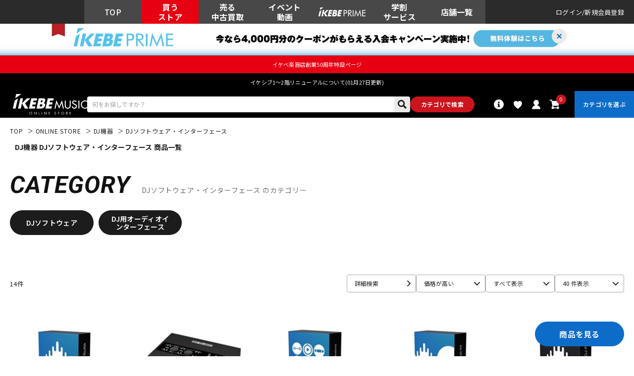

--- FILE ---
content_type: text/html; charset=utf-8
request_url: https://www.ikebe-gakki.com/Form/Product/ProductList.aspx?shop=0&cat=dje006&bid=ec&dpcnt=40&img=1&sort=13&udns=0&fpfl=0&sfl=0&pno=1
body_size: 71765
content:

<?xml version="1.0" encoding="UTF-8"?>
<!DOCTYPE html>
<html xmlns="http://www.w3.org/1999/xhtml" xml:lang="ja" lang="ja" class="" data-baseBrand="base-ec" >
<head id="ctl00_Head1"><meta http-equiv="Content-Type" content="text/html; charset=UTF-8" /><meta http-equiv="Content-Script-Type" content="text/javascript" /><meta name="viewport" content="width=device-width, initial-scale=1.0, maximum-scale=1.0, user-scalable=no" /><link id="ctl00_lPrintCss" rel="stylesheet" type="text/css" media="print" href="/Css/imports/print.css?20230928" /><link id="ctl00_lGeneralCss" rel="stylesheet" type="text/css" media="screen,print" href="/Css/general.css?20230928" /><link id="ctl00_lCommonCss" rel="stylesheet" type="text/css" media="screen,print" href="/Css/common.css?173224" /><link id="ctl00_lTooltipCss" rel="stylesheet" type="text/css" media="all" href="/Css/tooltip.css?20230928" /><link id="ctl00_lCommonLowerCss" rel="stylesheet" type="text/css" media="screen,print" href="/Css/imports/common_lower.css?20230928" /><link id="ctl00_lstaticCss" rel="stylesheet" type="text/css" media="screen,print" href="/Css/imports/static_lower.css?20230928" />
<link href="/Css/base/variables.css?20240906" rel="stylesheet" type="text/css">
<link href="/Css/base/utility.css?250408" rel="stylesheet" type="text/css">

<link rel="icon" href="/Contents/ImagesPkg/ec/favicon.ico" id="favicon">
<meta name="msapplication-square70x70logo" content="/Contents/ImagesPkg/ec/site-tile-70x70.png">
<meta name="msapplication-square150x150logo" content="/Contents/ImagesPkg/ec/site-tile-150x150.png">
<meta name="msapplication-wide310x150logo" content="/Contents/ImagesPkg/ec/site-tile-310x150.png">
<meta name="msapplication-square310x310logo" content="/Contents/ImagesPkg/ec/site-tile-310x310.png">
<link rel="apple-touch-icon" sizes="700x700" href="/Contents/ImagesPkg/apple-touch-icon/apple-touch-icon.png">
<link rel="apple-touch-icon" sizes="57x57" href="/Contents/ImagesPkg/apple-touch-icon/apple-touch-icon-57x57.png">
<link rel="apple-touch-icon" sizes="60x60" href="/Contents/ImagesPkg/apple-touch-icon/apple-touch-icon-60x60.png">
<link rel="apple-touch-icon" sizes="72x72" href="/Contents/ImagesPkg/apple-touch-icon/apple-touch-icon-72x72.png">
<link rel="apple-touch-icon" sizes="76x76" href="/Contents/ImagesPkg/apple-touch-icon/apple-touch-icon-76x76.png">
<link rel="apple-touch-icon" sizes="114x114" href="/Contents/ImagesPkg/apple-touch-icon/apple-touch-icon-114x114.png">
<link rel="apple-touch-icon" sizes="120x120" href="/Contents/ImagesPkg/apple-touch-icon/apple-touch-icon-120x120.png">
<link rel="apple-touch-icon" sizes="144x144" href="/Contents/ImagesPkg/apple-touch-icon/apple-touch-icon-144x144.png">
<link rel="apple-touch-icon" sizes="152x152" href="/Contents/ImagesPkg/apple-touch-icon/apple-touch-icon-152x152.png">
<link rel="apple-touch-icon" sizes="180x180" href="/Contents/ImagesPkg/apple-touch-icon/apple-touch-icon-180x180.png">
<link rel="icon" type="image/png" href="/Contents/ImagesPkg/ec/android-chrome-192x192.png">



<link href="/Css/imports/ress.css?20240906" rel="stylesheet" type="text/css">
<link href="/Css/component/component.css?250408" rel="stylesheet" type="text/css">
<link href="/Css/base/base.css?20240906" rel="stylesheet" type="text/css">

<link rel="preconnect" href="https://fonts.googleapis.com">
<link rel="preconnect" href="https://fonts.gstatic.com" crossorigin>
<link href="https://fonts.googleapis.com/css2?family=Noto+Sans+JP:wght@100..900&family=Roboto:ital,wght@0,100..900;1,100..900&display=swap" rel="stylesheet">

<link rel="stylesheet" href="/Css/swiper.min.css">

<script type="text/javascript" charset="Shift_JIS" src="/Js/w2.js?20230222"></script>
<script type="text/javascript" charset="Shift_JIS" src="/Js/w2.textboxevents.js"></script>

<script type="text/javascript" charset="Shift_JIS" src="https://code.jquery.com/jquery-3.6.0.min.js" rel="preconnect"></script>
<script type="text/javascript" charset="Shift_JIS" src="https://code.jquery.com/jquery-migrate-3.3.2.js" rel="preconnect"></script>

<script type="text/javascript" charset="Shift_JIS" src="/Js/AC_ActiveX.js"></script>
<script type="text/javascript" charset="Shift_JIS" src="/Js/AC_RunActiveContent.js"></script>

<link href="/Js/Slick/slick-theme.css" rel="stylesheet" type="text/css">
<link href="/Js/Slick/slick.css" rel="stylesheet" type="text/css">
<script type="text/javascript" src="/Js/Slick/slick.min.js"></script>

<script type="text/javascript" charset="UTF-8" src="/Js/ClientValidateScript.aspx"></script>

<script type="text/javascript" charset="UTF-8" src="/Js/jquery.bxslider.min.js" defer></script>
<script type="text/javascript" charset="UTF-8" src="/Js/jquery.biggerlink.min.js" defer></script>
<script type="text/javascript" charset="UTF-8" src="/Js/jquery.heightLine.js" defer></script>
<script type="text/javascript" charset="UTF-8" src="/Js/jquery.mousewheel.js" defer></script>
<script type="text/javascript" charset="UTF-8" src="/Js/jquery.jscrollpane.min.js" defer></script>
<script type="text/javascript" charset="UTF-8" src="/Js/jquery.ah-placeholder.js" defer></script>

<script type="text/javascript" src="https://cdnjs.cloudflare.com/ajax/libs/lazysizes/5.3.2/lazysizes.min.js"  rel="preconnect"></script>
<script type="text/javascript" charset="UTF-8" src="/Js/function.js?20230222" defer></script>
<script type="text/javascript" src="/Js/commonComponent.js" defer></script>

<script type="text/javascript" src="/Js/AutoKana/jquery.autoKana.js"></script>
<script type="text/javascript" src="/Js/AutoKana/jquery.autoChangeKana.js"></script>

<script type="text/javascript" src="/Js/swiper-bundle.min.js"></script>
<script type="text/javascript">
	
	function execAutoKanaWithKanaType(firstName, firstNameKana, lastName, lastNameKana) {
		execAutoKana(
			firstName,
			firstNameKana,
			lastName,
			lastNameKana,
			'FULLWIDTH_KATAKANA');
	}

	
	function execAutoChangeKanaWithKanaType(firstNameKana, lastNameKana) {
		execAutoChangeKana(
			firstNameKana,
			lastNameKana,
			'FULLWIDTH_KATAKANA');
	}
</script>

<link id="lsearchResultLayerCss" rel="stylesheet" href="/Css/searchResultLayer.css" type="text/css" media="screen" />




<script type="text/javascript">
<!--
	// ページロード処理
	function pageLoad(sender, args) {
		// ページロード共通処理
		pageLoad_common();

		// function.js実行
		if (typeof initializeFunctionJs == "function") initializeFunctionJs();

		// グローバル切り替え実行
		if (typeof switchGlobalFunction == 'function') switchGlobalFunction();

		// PayPal
		if (typeof InitializePaypal == "function") InitializePaypal(sender, args);

		// body側のpageLoad実行
		if (typeof bodyPageLoad == "function") bodyPageLoad();
	}
//-->
</script>
<script type="text/javascript" src="/Js/ec_common.js"></script>



<!--ngkr noindex_here-->

<!--//ngkr noindex_here-->

<link href="/Css/product.css?20230928" rel="stylesheet" type="text/css" media="all" />
<link href="/Css/ec/home.css" rel="stylesheet" type="text/css" media="all">
<link href="/Css/ec/common_contents.css?20230928" rel="stylesheet" type="text/css" media="all" />
<script type="text/javascript" charset="UTF-8" defer src="/Js/productList.js"></script>

<link rel="canonical" href="https://www.ikebe-gakki.com/Form/Product/ProductList.aspx?shop=0&cat=dje006&bid=ec&dpcnt=20&img=1&sort=07&udns=1&fpfl=0&sfl=0&pno=1" />
<!--//20250306 特定カテゴリのみ第1階層名表示させない -->
<meta name="description" content="DJ機器 DJソフトウェア・インターフェース     商品一覧ページです。ご購入は国内最大級の品揃えのイケベ楽器店にお任せください！">
<meta name="keywords" content="DJ機器,DJソフトウェア・インターフェース,イケベ楽器店,池部楽器店">
<!--20250306OGP--->
<meta property="og:title" content="DJ機器 DJソフトウェア・インターフェース     商品一覧｜イケベ楽器店オンラインストア" />
<meta property="og:type" content="website" />
<meta property="og:url" content="https://www.ikebe-gakki.com/Form/Product/ProductList.aspx?shop=0&cat=dje006&bid=ec&dpcnt=20&img=1&sort=07&udns=1&fpfl=0&sfl=0&pno=1" />
<meta property="og:image" content="https://www.ikebe-gakki.com/Contents/Feature/01-min.jpg" />
<meta property="og:site_name" content="イケベ楽器店" />
<meta property="og:description" content="DJ機器 DJソフトウェア・インターフェース     商品一覧ページです。ご購入は国内最大級の品揃えのイケベ楽器店にお任せください！" />
<!--//20250306OGP--->









<link rel="stylesheet" href="/Css/ec/productlist.css?20250703">
	

<!--- 20250527 dosp=1以外で特定カテゴリのみ第1階層名表示させないtitle別途表示--->

<!--- //20250527 dosp=1以外で特定カテゴリのみ第1階層名表示させないtitle別途表示--->

<!--- 20250527 dosp=1「値下げ市」の場合title別途表示--->

<!--- //20250527 dosp=1「値下げ市」の場合title別途表示--->


		<!-- Google Tag Manager -->
<script>(function(w,d,s,l,i){w[l]=w[l]||[];w[l].push({'gtm.start':
new Date().getTime(),event:'gtm.js'});var f=d.getElementsByTagName(s)[0],
j=d.createElement(s),dl=l!='dataLayer'?'&l='+l:'';j.async=true;j.src=
'https://www.googletagmanager.com/gtm.js?id='+i+dl;f.parentNode.insertBefore(j,f);
})(window,document,'script','dataLayer','GTM-WKNWB9Z');</script>
<!-- End Google Tag Manager -->
	
		<script type="text/javascript" src="https://static.staff-start.com/js/track/v3.0/staffstart.min.js"></script>			
	
		<script type="text/javascript">
  window.tr=window.tr||function(){tr.q=[];tr.q.push(arguments)};
  window.sendTrack = window.sendTrack || function(obj,event) {
  obj["sendId"] = "ikebe-gakki.com";
  tr.tr_obj=obj;tr("send",event);tracking();}</script>
<script src="//c4.k-crm.jp/tracking.js"></script>
<script type="text/javascript">
  var trackBody= [];
  trackBody["userId"] ="";
  sendTrack(trackBody,"normal");
</script>

	
		<script src="//statics.a8.net/a8sales/a8sales.js"></script>
<script src="//statics.a8.net/a8sales/a8crossDomain.js"></script>
<script src="//statics.a8.net/a8sales/a8shopForm.js"></script>
	


<script type="text/javascript">
<!--
	var site_path_root = '/';
//-->
</script>
<script type="text/javascript" charset="Shift_JIS" src="/Js/ThickBox/thickbox.js"></script>

<link id="lThickBoxCss" rel="stylesheet" href="/Js/ThickBox/thickbox.css" type="text/css" media="all" />


<!-DefaultPageMaster noindex-->
<title>
	DJ機器 DJソフトウェア・インターフェース   商品一覧｜イケベ楽器店オンラインストア
</title></head>
<body onload="">


		<!-- Google Tag Manager (noscript) -->
<noscript><iframe src="https://www.googletagmanager.com/ns.html?id=GTM-WKNWB9Z"
height="0" width="0" style="display:none;visibility:hidden"></iframe></noscript>
<!-- End Google Tag Manager (noscript) -->
	
		<script>
(function(w,d,s,g){
var f=d.getElementsByTagName(s)[0],j=d.createElement(s);j.src=g;f.parentNode.insertBefore(j,f);
w.webptr=w.webptr||function(){(webptr.q=webptr.q||[]).push(arguments)};
w.sendWebTrack = w.sendWebTrack||function(obj){
webptr.tr_obj=webptr.tr_obj ||obj;webptr('send');}
})(window,document,'script','https://c4.k-crm.jp/webpage.tracking.js');
var trackBody=[];
trackBody['sendId']="ikebe-gakki.com";
trackBody['userId']="";
sendWebTrack(trackBody);
</script>
	


<form name="aspnetForm" method="post" action="/Form/Product/ProductList.aspx?shop=0&amp;cat=dje006&amp;bid=ec&amp;dpcnt=40&amp;img=1&amp;sort=13&amp;udns=0&amp;fpfl=0&amp;sfl=0&amp;pno=1" id="aspnetForm" onsubmit="return (document.getElementById(&#39;__EVENTVALIDATION&#39;) != null);" onkeypress="return ((event.keyCode != 13) || (window.event.srcElement.type != &#39;text&#39;));">
<div>
<input type="hidden" name="__EVENTTARGET" id="__EVENTTARGET" value="" />
<input type="hidden" name="__EVENTARGUMENT" id="__EVENTARGUMENT" value="" />
<input type="hidden" name="__LASTFOCUS" id="__LASTFOCUS" value="" />
<input type="hidden" name="__VIEWSTATE" id="__VIEWSTATE" value="/[base64]" />
</div>

<script type="text/javascript">
//<![CDATA[
var theForm = document.forms['aspnetForm'];
if (!theForm) {
    theForm = document.aspnetForm;
}
function __doPostBack(eventTarget, eventArgument) {
    if (!theForm.onsubmit || (theForm.onsubmit() != false)) {
        theForm.__EVENTTARGET.value = eventTarget;
        theForm.__EVENTARGUMENT.value = eventArgument;
        theForm.submit();
    }
}
//]]>
</script>


<script src="/WebResource.axd?d=fgIG6nHpGZUjCmcS3fMrfc2-wiwST7iTvUXuru1HiQNkRDyqgG9uIbEiuZwc20_RumK9lMHb_YiWRmrOgT-rHVFqCuyZpW9Dn1S8Y_JvWlU1&amp;t=638628531619783110" type="text/javascript"></script>


<script src="/ScriptResource.axd?d=_VZHusJi2cwp56X7V5qtqbSwwPJAmIiXtwIYvgwEKeOJ1GFAVrcVfXa6VTOD8_ODUL1GNYtgGqQ5ozH7XdMl56u0yp-1Uz_b0O_q1GwNSkWsJ-EaOW7I8BnWkpuexv47mTJo0SmquSHl63xFjTvJP2i31FN_vDl31lMyCgfrfKg1&amp;t=2a9d95e3" type="text/javascript"></script>
<script src="/ScriptResource.axd?d=YcRb7z365rdzw7CG1k9D_DVuZCP0sONQrk5Cc-B0r2ynSQauH-XcvUsuXIdYGUha5ylE2D47W8Cu-SS2CeGrnOIXW_XBjYT9uR5aaBK_z9u5Fw5-PHcZnbpnMiLk_XBa_kGC6P4km3Flho-4ROKO8sprwetVWyVyBRu97OgvTW5WFg9ecdZ4X3w6dKnzcMTi0&amp;t=2a9d95e3" type="text/javascript"></script>
<div>

<input type="hidden" name="__VIEWSTATEGENERATOR" id="__VIEWSTATEGENERATOR" value="336F6414" />
<input type="hidden" name="__EVENTVALIDATION" id="__EVENTVALIDATION" value="/wEdAJ8Cl0rNn5ac669ROp5yvfqwRifOQMHGsKCWVCccfFMLpJZ57xRolPrMqeZhgLbZk9w5wCrifNK065wBPvAK6FzZk5D1iphVZkeS4SMMIg/[base64]/lf+u1e1YQbP53DP+V+xCgXsUsKUGtZZ1/FTdoPxKNDeKyubKqkZDHH7T3IwDzSgDEAkosxB5W6wuBMFaA267bC7FlGslBlJRgNb9J9NR8xpMJdOnrEMeXab3rrhB/0PErNmFev2okCipUWYQu26SPyg/DS8cQe20irGDTC5xrgFkiXpApsy+FFp6oxYBfTfSjTQTdjU2oIa6DTz/lG4Uoe8UI7x6hvXidh54hO1Iefti8QQJzFyGrg0uo6oMR2BCJjE7tLdbRZjpzVracPJQPmoq3nCdPA7Pz1kTtZ4bw10voRMetwQS7zF1NyWVYyGw/wPzSOaZbax62gQguQnsZibsV2p5VGK/7KVj3Sp2BaQBDO1rPMlDS64uiH9+1sSEfkri+4G/T15JFywD2MzaH7MKbe6kfiY1DLkmxSo0/S0K3mrgYkOVwiLbQtb9S1mA+9mSHNML8sIlwH3i97JBNE4dYSedgrHdx3OH5dQ3nnrY2S1/ETOj1x2UTHktTektxoiP+AaAuwg/XK4CXe7UUxqjyNYfLgA/TKr+2QPHUmdytI+Wc/9a53CkEqN335oT6CKEMTJz7tS5CXb3xDTMfcWqj3y+yv+TB4zQk/htR9XWgT/2Lr93WGUO8blsIRXs2Pv0XyuItusInBx3js0mutnSULe8HSIzZymuiS4ls2dO3epy5wza/NQc1esCmecv28W5X8qFm+pDU8wwMTOGizUi5VTyH4h07B+J3lC1iWqhfUjmf7orGDNaCe5YqM7/F1y17dXaPeAj/hTXsg2p66JXWeuuW3s3CdSzPG86O1OU+XjPiVDeAilL0GZu/fmPvOGgpLEVpoX816tRYI1uJI4r+KOxUObsRHlvb72OkJOZYGcIaY6Xce59JKAzriy0a6tsSMIcvYKAq/TwaEBtlVgIMErFoY8uuIBYszRNOiud/inikkCRAQrx2SmyGc9OgZ3IEKyi9Cc9SBFWeDnUi9BRUbHetIrcvK7+N7PXe+M6T8LjisM2zffiiBEGRpOnSFnfAbNIQCEMPXEXcxjkhohsV6WTHjR1w1ef0h7RQKvIx//AIrIWe3BiGV6pvD5/OcK6TVJUadkymq44ZFJVORi/NY/HrWOiLM3/RDMkDVcU38vw7SH3Jnra06vJXB8h6+BVSMXX0ML0Welfma3VsDzST3UkLYmrulAgnvMOZxOZyKXGbTaGjd3hsvBVKMcm6TdZQTJaqd9PnPhdQeYpNvJIjmgXLCjFRqKaka1QVIVu41/[base64]/LeXZFZmrVv79EKXFvy5Er3iXfSy4iM683sumqqhJTlDMiHk/0F3x0OfiLRnRBO7SRETgHRBzeNbCyVtddmoL6ceymMNCz+jTNQhJM19DsIapCjYolODTtUpyYTeoGSywZfFatC2tDWew3ZeIAZyDMTjyntrlaLyV97NKnwX3bWJCZ/hffC8txsO3F1j5rOeakBRU1yWbykMAnROlRppjHqpIzYDE4sE74F+k45DyPwwLT5RIth8N0EH+8v9Ddoi4uv2eNrico+oxUHvOA+z06krEDrzDYWHYbKwNuSzTI0vQKOCN/CXFtfE4HafzZ1eaDhJgIKlayBnLW1S+QaGIGgq5lPGE47kfbMGdfPeuiWaVmfMHp2p6FcfnaeNTKYemS3bvbXPEUTlkll6hx9aNDQDFn0a1+dZFaLfzxPZZ+NrXWKTNqQSvOuack12vPyi/oF9ewz1++KnSeF/MU0Dco9QjUhDWbcmY2GqKDuPFvOZfEaOvACviRgFsqFWc1I5zQYWhvQl24P2+JaxpX2PoBHIVmFtwqlifR2SUnyD7S0sqg/7/uZAyI0TFlj5Ks1iS5kdCKOKNZO/DuhU9aumtwBfKdbcJk275kJxQ2EwEIfanrBwrC0ldlDwIXZXqAqtlfG9EUx5+WG84sK338bmQ5JjmuFY+l4G1z2PpZihHLNkJPfoba6pLbVSrsH8jGku9WZLoA6bX8dvNBowQ6eSkgWvsLMWerxnzJs11RDdeDWglkozi7NSoLvnZfxnU0MQO7dLckMiK/YngAZLAPDRvSizBfNI31Spyp9+tm6brq6kYG9BTYuc0sROk8QVIuqblyFOMd54JaTasMQYZEc3Y/F2T6I9/MRJOMjJXRahqyKKKtqOSX1s2REXO180DrOQi7brGnKrzW1u6jjoRxMBRlRBqSVparCpQi1HlmMeIUy1jTLB/AAgVM4qTflWD4/ZC5itVqWAZXbY/kHIGegnSD/5ZhhHbWcdNKo/ZVg390dAirq10u9y2Dgp967cdtlqfhB8+Etx3GTaQfvWI9Gv6X/HW8zd8QBg59/K9hE5xbEu6kYTl8A+fWFL1uTbnOQGazgfOceFrT5UttQLmO3L/+30MEE83vD5rTYbri7SmjXWkq0PeUaSFateX2cKCGjkgeKwS+YhG8IPaVqgLmDTiYJ1PigACkUBfrxR97Q2kzanpjjHgHL4+fGF9quy6xq8t+Y2lJ58FyH4YT3ZOB4eWIfUfo3GWaEsOp+o5NKEqvErFckAjtJfYxsOqWWlb4s9ZV35JHtFU9wla/rv9ouF9Ffn3fIIsXxqqMWK7ByHQGaYcCrNJdYWDWnh/TK7jKrhj1ZNQ5WFRfrUgPbbQdMx5cE2dxhRtCSJgRfGzJQDjdnWyyTSI0mRCqfgm4F8AIAV9r1YvC+T9/S315iD8Y9PFlc5Cvy/NJVEcxFDT9AtOAvru3lhmLYV5k1iyEEQSjD5uXZWVeU1OmtQc/qQgCOFc0zaWedD25gixG9J0hpZfe8T6ibePU9Y3LtZYh8E1ixLfA1TUfFkKpi86w6sZR5jfvPsBFMmzFY/[base64]/2o8IQqhA6ZIthY1Bkz7o/Mi+PvRrOrMk9MA760vTZ5Ue+JwhiWxZJCEPMNsD2uzUO7VuGhfR79+x14q7A5RfpkYkqxr2ugmhx4W4Ggia7urWmd/WC7fa3G8+IX6jRxWfAHqSeMkOhqae+aKqDCtHSWIuLeZ55gpPsXCX8w1N5/3ZANnaQt6QRbtAYl5bLC5g0ijgVgOmr2IFyMdEbSqIutP8aBnv/GfW+RSNONkIzsGqhNfuBz90nVfNkgUVEneIjHZgb72kIdH3K83Qk9urE8zAI7156tcoa/1mtohJd2f0JiUedRVrCfdkIPSW4Jz5Kq+huMcX4Etxt3VJP02g+vXhbV5C82T6AynLOnMk663BCNGyQJd4BaM88HGaLUMre/SC3R3+ZudP46yURnjDEJCuH5bWNEqGrfsvRepPGBIOzVGuHVMWylMVs2F7Emkq9jbiSQkPjcn+XZeYvKl57cJ+vJbFpFmYMNjXlZM4VEAJRi7h9N3Kja1ABgvehQ9bsWa9C91tb+mY/xw1dxuwmLmzcvRNF0SN1J9w8OqifHZFqbiFPMf5/Xp3V9pqVf/2v2lGphuqy6QafBFARGJwpbxL5w1Qfw6TqFHmVdNeqOQ2rYgM9nHRFEYHR9F81+lMzEfXEFGbSVV19RBwlJ6uVhUGv0MBVcY9oerO2czqgxjBHnigGNRckKGiiVpE1v6jimbF7vRe52mH/0RwxTNo7WpQCcgssFFwo5G3+C3RiEU1h/WGQfx3KUlrV9T9EdaNQeWq6iL/JHVOjACznhANF3o1yItjnjCbJSOPfDxGUFGFjdiJUdfw70SVJluUkoxyPFjiGB1gygZ20oC+nQyGE9c8SqvdJxYZ6BW2LQCh1Sr7A1lsWF4N1iNa20wzdgkxIZiyANMUWL9VcKztoINOiu8S7KDYOIDykWT2hl3GbhRK5uwMEJsdWaIpvoaefjm/Sjnr25u5pbpn5D419xtPo80y6tUZrtnG0dGTqjZ266c2eY3t6/Fyf9TWgfBQ31oZzVFK3huAmR6KOPXoNgIf8qwbDueaaFpKnaAgc7JGCSqUCkUJcEMIZNMkMW2GsDrN5dGzI8jyp73dWW+bWhc0hLfk9yuD7EhQtc0XwmPmHf9jl3DpFn7VHiOuTdLOAE7c+6Uq50WPi5BGsur+3QuHKNG0cfZiZRXgmu5OdHaglhwzOmVcGN/dWgxqUMRgVvMkE6uMM9fq6jQf1FFQkyctPu4rvhaNDCvXewzHq6zmDc5mFbrkVVQ5GnlDk7VaYwYv0y2vCck7OkXOl2iBGUkPyIWPr40VDBmYzw4w2F4PVZSdGEiN+XLa7olUv4xQFc0OGdN/xKGeI7aZLe/2Q+CVNahGifiFrsXUSOYgqavCS28Lce7eI9hevORQe5Co3M4bBLjlSCNtTVtu4n6EfaK+mZDcOUqpE9wSmMJdPaVfvIrADO5h1xyuHxm2uOgcMDa9FSf4+Jx6sueenIF086D5oPp/cr/w1VTAKU4BbFfHXwRIQEw54gFaacJpOwew/lIpQ24h4ok+esYt6FcpbzYs+8GkZeDx4MLLE4runUqbyHBmvG8ebHzGXL3ITi/[base64]/[base64]/mKVzxA==" />
</div>

<script type="text/javascript">
<!--
	// クリックジャック攻撃対策
	CheckClickJack('/Form/Blank.aspx');
//-->
</script>


<script type="text/javascript">
//<![CDATA[
Sys.WebForms.PageRequestManager._initialize('ctl00$smScriptManager', 'aspnetForm', ['tctl00$BodyHeaderMain$UpdatePanel1','','tctl00$BodyHeaderMain$upUpdatePanel2','','tctl00$BodyHeaderMain$ctl04$ctl00','','tctl00$BodyHeaderMain$ctl04$ctl02','','tctl00$ContentPlaceHolder1$ctl08','','tctl00$ContentPlaceHolder1$ctl48$ctl01$UpdatePanel1','','tctl00$ContentPlaceHolder1$ctl48$ctl02$UpdatePanel1','','tctl00$BodyFooterMain$ctl08$UpdatePanel1','','tctl00$BodyFooterMain$ctl08$ctl01',''], ['ctl00$BodyHeaderMain$ctl04$ddlCategories','','ctl00$BodyFooterMain$ctl08$ddlCategories','','ctl00$BodyFooterMain$ctl08$ddlChildCategories',''], [], 90, 'ctl00');
//]]>
</script>



<div id="Header" class="headerContents">
<div id="ctl00_BodyHeaderMain_UpdatePanel1">


</div>


<div id="ctl00_BodyHeaderMain_upUpdatePanel2">

	

	<header id="header" class="header" data-basebrand="header-ec">
		<div class="header-upperSide">
			<div class="header-upperSide_inner">
			

					<div class="header-brandList">
						<a id="camp_bunner"  data-name="グローバルメニュー_総合" class="brandBtn" style="background-color:#484848;" onMouseOut="this.style.background='#484848';" onMouseOver="this.style.background='var(--color-grey)'" href="/">
							<span>TOP</span>
						</a>
						<a class="brandBtn" data-brandtype="ec" data-name="グローバルメニュー_オンラインストア" href="/DefaultBrandTop.aspx?bid=ec">
							<span class="hidden-phone">買う<br>ストア</span>
							<span class="visible-phone">買う<br>ストア</span>
						</a>
						<a class="brandBtn" data-brandtype="reuse" data-name="グローバルメニュー_リユース" href="/DefaultBrandTop.aspx?bid=reuse">
							<span class="hidden-phone">売る<br>中古買取</span>
							<span class="visible-phone">売る<br>中古買取</span>
						</a>
						<a class="brandBtn" data-brandtype="entertainment" data-name="グローバルメニュー_エンタメ" href="/DefaultBrandTop.aspx?bid=movie">
							<span class="hidden-phone">イベント<br>動画</span>
							<span class="visible-phone">イベント<br>動画</span>
						</a>


						
						<a class="brandBtn brandBtn_prime" data-brandtype="prime" href="/Page/ikebe-prime.aspx">
							<picture>
								<source media="(max-width:768px)" srcset="/Contents/ImagesPkg/common/ikebeprime_sp.svg">
								<img src="/Contents/ImagesPkg/common/ikebeprime.svg" width="423" height="393" alt="Ikebe PRIME">
							</picture>
						</a>
						

						<!----->
						<a class="brandBtn" data-brandtype="ikeshi-bu" data-name="グローバルメニュー_学割" href="/Page/ikeshi-bu.aspx">
							<span class="hidden-phone">学割<br>サービス</span>
							<span class="visible-phone">学割<br>サービス</span>
						</a>
						<!---->

						<a class="brandBtn" data-brandtype="shoplist" data-name="グローバルメニュー_店舗" href="/Page/shoplist.aspx">
							<span class="hidden-phone">店舗一覧</span>
							<span class="visible-phone">店舗一覧</span>
						</a>

					</div>
					<div class="header-newsTicker header-visible-phoneTablet"  style="background-color: #e60012;">
						<div class="header-newsTicker_inner">
							<span class="js-includeWp--info" style="border-bottom:0;">
								<ul>
									<a id="camp_bunner" data-name="TOPお知らせ帯_50周年" href="https://www.ikebe-gakki.com/50th/?20251029">イケベ楽器店創業50周年特設ページ</a>
								</ul>
							</span>
						</div>
					</div>

					<div class="header-newsTicker header-visible-phoneTablet">
						<div class="header-newsTicker_inner">
							


<span class="js-includeWp--info0" style="padding:1rem;">
</span>

<script>
$(document).ready(function(){
  $.ajax({
    url: 'https://www.ikebe-gakki.com/blog/info-wp/?device=pc&time='+(new Date).getTime(),
    type: 'GET',
    cache: false,
    success: function(res) {
      if(res.responseText){
          content = $(res.responseText);
      }else{
          content = $(res);
      }
      // 取得した内容を指定した箇所の中にHTMLで出力
      $(".js-includeWp--info0").html(content);
    }
  });
});
</script>


						</div>
					</div>

					<div class="header-userHelper">
						
						
						<div class="header-userInfo" data-login="notLoggedIn">
							<a href="https://www.ikebe-gakki.com/Form/Login.aspx?nurl=%2fForm%2fProduct%2fProductList.aspx%3fshop%3d0%26cat%3ddje006%26bid%3dec%26dpcnt%3d40%26img%3d1%26sort%3d13%26udns%3d0%26fpfl%3d0%26sfl%3d0%26pno%3d1" class="">ログイン</a>
							<a href="/Form/User/UserRegistRegulation.aspx?nurl=%2fDefaultBrandTop.aspx%3fbid%3dec">新規会員登録</a>
						</div>
						
					</div>
				</div>
		</div><!-- header-upperSide -->
		
		
	<div class="header-bigBanner">
		<a href="/Page/ikebe-prime.aspx" class="header-bigBanner_link" id="camp_bunner" data-name="EC TOP上部_Ikebe Prime">
			<div class="header-bigBanner_inner">
				<button type="button" class="header-bigBanner_close js-bigBanner-close"><span class="header-bigBanner_close_x"></span></button>
				<picture class="header-bigBanner_img">
					<source media="(max-width: 768px)" srcset="/Contents/ImagesPkg/common/prime_bnr_sp.jpg">
					<img src="/Contents/ImagesPkg/common/prime_bnr_pc.jpg" alt="ikebe PRIME 5大特典 全品送料無料、ポイント率アップなど嬉しい特典がいっぱい！" width="1600" height="80">
				</picture>
			</div>
		</a>
	</div>


		<div class="header-underSide">
			<div class="header-newsTicker header-newsTicker_pc" style="background-color: #e60012;">
				<div class="header-newsTicker_inner">
					<span class="js-includeWp--info" style="border-bottom:0;">
						<ul>
							<a id="camp_bunner" data-name="TOPお知らせ帯_50周年" href="https://www.ikebe-gakki.com/50th/?20251029">イケベ楽器店創業50周年特設ページ</a>
						</ul>
					</span>
				</div>
			</div>	
		<div class="header-newsTicker header-newsTicker_pc">
				<div class="header-newsTicker_inner">
					


<span class="js-includeWp--info0" style="padding:1rem;">
</span>

<script>
$(document).ready(function(){
  $.ajax({
    url: 'https://www.ikebe-gakki.com/blog/info-wp/?device=pc&time='+(new Date).getTime(),
    type: 'GET',
    cache: false,
    success: function(res) {
      if(res.responseText){
          content = $(res.responseText);
      }else{
          content = $(res);
      }
      // 取得した内容を指定した箇所の中にHTMLで出力
      $(".js-includeWp--info0").html(content);
    }
  });
});
</script>


				</div>
			</div>
			<div class="header-underSide_inner">
	<!--ロゴ出し分け-->
	
				<div class="header-logo">
					<a href="/DefaultBrandTop.aspx?bid=ec">
						<figure class="header-logo_inner">
							<img src="/Contents/ImagesPkg/common/logo_ec.svg" alt="イケベ楽器店 オンラインストア" width="150" height="34.76">
							<figcaption>イケベ楽器店 オンラインストア</figcaption>
						</figure>
					</a>
				</div>
	
	<!--//ロゴ出し分け-->				
				<div class="searchArea">
					<div class="searchArea_form" data-searcharea="header">
						<div class="searchArea_form_inner">
							<div class="text-Form">
								<input name="ctl00$BodyHeaderMain$tbSearchWord" type="text" maxlength="250" id="ctl00_BodyHeaderMain_tbSearchWord" class="targetForm" name="keywords" expsid="expKeywordsId" autocomplete="off" sugcates="10@group:key_5@group:c1" onkeydown="if(typeof(expsuggestkeydown)==&#39;function&#39;)expsuggestkeydown();" onkeypress="if (event.keyCode==13){__doPostBack(&#39;ctl00$BodyHeaderMain$lbSearch&#39;,&#39;&#39;); return false;}" placeholder="何をお探しですか？" />
							</div>
						
							<div class="btn-Search">
								<a id="ctl00_BodyHeaderMain_lbSearch" href="javascript:__doPostBack(&#39;ctl00$BodyHeaderMain$lbSearch&#39;,&#39;&#39;)">
								<svg id="グループ_36" data-name="グループ 36" xmlns="http://www.w3.org/2000/svg" width="18.411" height="18.411" viewBox="0 0 18.411 18.411">
									<path id="Icon_map-search" data-name="Icon map-search" d="M14.912,12.462a7.281,7.281,0,1,0-2.451,2.449l4.94,4.94,2.45-2.451ZM8.7,13.2A4.492,4.492,0,1,1,13.2,8.71,4.5,4.5,0,0,1,8.7,13.2Z" transform="translate(-1.44 -1.44)" fill="#1c1c1c"/>
								</svg>
								</a>
							</div>
						</div>
						<button type="button" class="btn-advancedSearch js-btn-modal">カテゴリで検索</button>
					</div>
				</div>
				<div class="userInfo">
					<a href="/Page/ec_guide.aspx?bid=ec" class="userInfo-icon" data-userIcon="icon-favorite">
							<img src="/Contents/ImagesPkg/common/icon_guide.svg" alt="ガイドアイコン" width="38" height="38">
						</a>
					<a href="/Form/Product/FavoriteList.aspx" class="userInfo-icon" data-userIcon="icon-favorite">
						<img src="/Contents/ImagesPkg/common/icon_favorite.svg" alt="お気に入りアイコン" width="38" height="38">
					</a>
					
					<a href="https://www.ikebe-gakki.com/Form/Login.aspx?nurl=%2fForm%2fProduct%2fProductList.aspx%3fshop%3d0%26cat%3ddje006%26bid%3dec%26dpcnt%3d40%26img%3d1%26sort%3d13%26udns%3d0%26fpfl%3d0%26sfl%3d0%26pno%3d1" class="userInfo-icon" data-userIcon="icon-mypage">
						<img src="/Contents/ImagesPkg/common/icon_mypage.svg" alt="マイページアイコン" width="38" height="38">
					</a>
					
					<a href="/Form/Order/CartList.aspx" class="userInfo-icon" data-userIcon="icon-cart">
						<img src="/Contents/ImagesPkg/common/icon_cart.svg" alt="カートアイコン" width="38" height="38">
						<p class="cartNum">0</p>
					</a>
				</div>
				<div class="menuArea">
					<div class="btn-menuOpen"></div>
				</div>
			</div>
		</div>
		<div class="megaMenu">
			<div class="megaMenu__inner">
				<h2 class="ttl-category">CATEGORY</h2>
				<div class="categoryList">
				<style>
			.iconButton, a .iconButton {
					color: #1b1b1b !important;
					}
				.iconButton:hover {
						background-color: #d10606;
						color: #fff !important;
						opacity: 0.6;
					}
					@media (min-width: 1200px) and (max-width: 1400px) {
						.megaMenu__inner {
							max-width: 1200px;
						}
					}
				</style>
					


	<style>
		.cate_wrap {
	display: grid;
	grid-template-columns: repeat(6,minmax(0,1fr));
	gap: 2rem 1rem;
	margin: 4rem 0;
}
.cate_icon {
	position: relative;
	}

	.iconButton, a iconButton {
		color: #1b1b1b;
		font-weight: bold;
		text-align: left;
		background: #FFF;
		line-height: 20px;
		padding: 10px 10px 10px 10px !important;
		width: 100%;
		display: flex;
		-ms-flex-wrap: wrap;
		background-color: #fff;
		border: 1px solid #dfdfdf;
		border-radius: 2px;
		transition: background-color 0.6s;
		}
	a .iconButton {
		position: relative;
		padding-right: 15px;
		display: -webkit-box;
		display: -ms-flexbox;
		display: flex;
		-ms-flex-wrap: wrap;
		align-items: center;
		text-decoration: inherit;
		}
	.iconButton::after, a .iconButton::after {
			content: "";
			display: block;
			position: absolute;
			top: 50%;
			width: 6px;
			height: 6px;
			border-top: 2px solid #1b1b1b;
			border-right: 2px solid #1b1b1b;
			-webkit-transform: rotate(45deg) translateY(-50%);
			transform: rotate(45deg) translateY(-50%);
			-webkit-transform-origin: top center;
			transform-origin: top center;
			transition: 0.15s;
			right: 10px;
			}
	.iconButton span:first-child, a .iconButton span:first-child {
		border-radius: 50%;
		overflow: hidden;
		max-width: 50px;
		display: flex;
		-webkit-box-flex: 0;
		-ms-flex: 0 0 50px;
		flex: 0 0 50px;
		}
	.iconButton span:first-child img, .iconButton span:first-child svg, a .iconButton span:first-child img, a .iconButton span:first-child svg {
		max-width: 100%;
		height: 50px;
		-o-object-fit: cover;
		object-fit: cover;
		border:2px solid #e1e1e1;
		border-radius:50px;
		}
	.iconButton span:nth-child(2), a .iconButton span:nth-child(2) {
		font-size: 18px;
		width: 70%;
		padding-left: 5px;
		align-items: center;
		display: flex;
		}
	.iconButton, a .iconButton {
		color: #1b1b1b;
		font-weight: bold;
		text-align: left;
		line-height: 20px;
		}
	.iconButton:hover{
		background-color: #d10606;
		color: #fff;
		opacity:0.6;
	}
@media (max-width: 767px) {
		.cate_wrap {
			grid-template-columns: repeat(2,minmax(0,1fr));
			gap: 0rem 0.6rem;
			margin: 3rem 0;
		}
		.iconButton span:nth-child(2), a .iconButton span:nth-child(2) {
			font-size: 12px;
		}
}
	</style>
<ul class="cate_wrap">
            <li class="cate_icon">
                <a href="/Form/Product/ProductList.aspx?shop=0&cat=egt&bid=ec&dpcnt=20&img=1&sort=07&udns=1&fpfl=0&sfl=0&pno=1" class="iconButton"><span><img src="https://www.ikebe-gakki.com/Contents/ImagesPkg/common/categoryicon_01_pc_50.jpg" width="50" height="50" class="bnr"></span><span>エレキギター</span></a>
            </li>
            <li class="cate_icon">
                <a href="/Form/Product/ProductList.aspx?shop=0&cat=agt&bid=ec&dpcnt=20&img=1&sort=07&udns=1&fpfl=0&sfl=0&pno=1" class="iconButton"><span><img src="https://www.ikebe-gakki.com/Contents/ImagesPkg/common/categoryicon_02_pc_50.jpg" width="50" height="50" class="bnr"></span><span>アコギ/エレアコ</span></a>
            </li>
            <li class="cate_icon">
                <a href="/Form/Product/ProductList.aspx?shop=0&cat=bss&bid=ec&dpcnt=20&img=1&sort=07&udns=1&fpfl=0&sfl=0&pno=1" class="iconButton"><span><img src="https://www.ikebe-gakki.com/Contents/ImagesPkg/common/categoryicon_03_pc_50.jpg" width="50" height="50" class="bnr"></span><span>ベース</span></a>
            </li>
            <li class="cate_icon">
                <a href="/Form/Product/ProductList.aspx?shop=0&cat=uke&bid=ec&dpcnt=20&img=1&sort=07&udns=1&fpfl=0&sfl=0&pno=1" class="iconButton"><span><img src="https://www.ikebe-gakki.com/Contents/ImagesPkg/common/categoryicon_04_pc_50.jpg" width="50" height="50" class="bnr"></span><span>ウクレレ</span></a>
            </li>
            <li class="cate_icon">
                <a href="/Form/Product/ProductList.aspx?shop=0&cat=dru&bid=ec&dpcnt=20&img=1&sort=07&udns=1&fpfl=0&sfl=0&pno=1" class="iconButton"><span><img src="https://www.ikebe-gakki.com/Contents/ImagesPkg/common/categoryicon_05_pc_50.jpg" width="50" height="50" class="bnr"></span><span>ドラム</span></a>
            </li>
            <li class="cate_icon">
                <a href="/Form/Product/ProductList.aspx?shop=0&cat=per&bid=ec&dpcnt=20&img=1&sort=07&udns=1&fpfl=0&sfl=0&pno=1" class="iconButton"><span><img src="https://www.ikebe-gakki.com/Contents/ImagesPkg/common/categoryicon_06_pc_50.jpg" width="50" height="50" class="bnr"></span><span>パーカッション</span></a>
            </li>
            <li class="cate_icon">
                <a href="/Form/Product/ProductList.aspx?shop=0&cat=emi&bid=ec&dpcnt=20&img=1&sort=07&udns=1&fpfl=0&sfl=0&pno=1" class="iconButton"><span><img src="https://www.ikebe-gakki.com/Contents/ImagesPkg/common/categoryicon_07_pc_50.jpg" width="50" height="50" class="bnr"></span><span>キーボード</span></a>
            </li>
            <li class="cate_icon">
                <a href="/Form/Product/ProductList.aspx?shop=0&cat=key&bid=ec&dpcnt=20&img=1&sort=07&udns=1&fpfl=0&sfl=0&pno=1" class="iconButton"><span><img src="https://www.ikebe-gakki.com/Contents/ImagesPkg/common/categoryicon_08_pc_50.jpg" width="50" height="50" class="bnr"></span><span>電子ピアノ</span></a>
            </li>
            <li class="cate_icon">
                <a href="/Form/Product/ProductList.aspx?shop=0&cat=win&bid=ec&dpcnt=20&img=1&sort=07&udns=1&fpfl=0&sfl=0&pno=1" class="iconButton"><span><img src="https://www.ikebe-gakki.com/Contents/ImagesPkg/common/categoryicon_09_pc_50.jpg" width="50" height="50" class="bnr"></span><span>管楽器</span></a>
            </li>
            <li class="cate_icon">
                <a href="/Form/Product/ProductList.aspx?shop=0&cat=oth&bid=ec&dpcnt=20&img=1&sort=07&udns=1&fpfl=0&sfl=0&pno=1" class="iconButton"><span><img src="https://www.ikebe-gakki.com/Contents/ImagesPkg/common/categoryicon_10_pc_50.jpg" width="50" height="50" class="bnr"></span><span>その他楽器</span></a>
            </li>
            <li class="cate_icon">
                <a href="/Form/Product/ProductList.aspx?shop=0&cat=amp&bid=ec&dpcnt=20&img=1&sort=07&udns=1&fpfl=0&sfl=0&pno=1" class="iconButton"><span><img src="https://www.ikebe-gakki.com/Contents/ImagesPkg/common/categoryicon_11_pc_50.jpg" width="50" height="50" class="bnr"></span><span>アンプ</span></a>
            </li>
            <li class="cate_icon">
                <a href="/Form/Product/ProductList.aspx?shop=0&cat=efx&bid=ec&dpcnt=20&img=1&sort=07&udns=1&fpfl=0&sfl=0&pno=1" class="iconButton"><span><img src="https://www.ikebe-gakki.com/Contents/ImagesPkg/common/categoryicon_12_pc_50.jpg" width="50" height="50" class="bnr"></span><span>エフェクター</span></a>
            </li>
            <li class="cate_icon">
                <a href="/Form/Product/ProductList.aspx?shop=0&cat=dje&bid=ec&dpcnt=20&img=1&sort=07&udns=1&fpfl=0&sfl=0&pno=1" class="iconButton"><span><img src="https://www.ikebe-gakki.com/Contents/ImagesPkg/common/categoryicon_13_pc_50.jpg" width="50" height="50" class="bnr"></span><span>DJ機器</span></a>
            </li>
            <li class="cate_icon">
                <a href="/Form/Product/ProductList.aspx?shop=0&cat=dtm&bid=ec&dpcnt=20&img=1&sort=07&udns=1&fpfl=0&sfl=0&pno=1" class="iconButton"><span><img src="https://www.ikebe-gakki.com/Contents/ImagesPkg/common/categoryicon_14_pc_50.jpg" width="50" height="50" class="bnr"></span><span>DTM</span></a>
            </li>
			<li class="cate_icon">
                <a href="/Form/Product/ProductList.aspx?shop=0&cat=dtm&bid=ec&dpcnt=20&img=1&sort=07&swrd=オンライン納品&udns=1&fpfl=0&sfl=0&pno=1" class="iconButton"><span><img src="https://www.ikebe-gakki.com/Contents/ImagesPkg/common/categoryicon_14-2_pc_50.jpg" width="50" height="50" class="bnr"></span><span>DTM オンライン納品</span></a>
            </li>
            <li class="cate_icon">
                <a href="/Form/Product/ProductList.aspx?shop=0&cat=rec&bid=ec&dpcnt=20&img=1&sort=07&udns=1&fpfl=0&sfl=0&pno=1" class="iconButton"><span><img src="https://www.ikebe-gakki.com/Contents/ImagesPkg/common/categoryicon_15_pc_50.jpg" width="50" height="50" class="bnr"></span><span>レコーディング機器</span></a>
            </li>
            <li class="cate_icon">
                <a href="/Form/Product/ProductList.aspx?shop=0&cat=dli&bid=ec&dpcnt=20&img=1&sort=07&udns=1&fpfl=0&sfl=0&pno=1" class="iconButton"><span><img src="https://www.ikebe-gakki.com/Contents/ImagesPkg/common/categoryicon_16_pc_50.jpg" width="50" height="50" class="bnr"></span><span>配信/ライブ機器</span></a>
            </li>
            <li class="cate_icon">
                <a href="/Form/Product/ProductList.aspx?shop=0&cat=acc&bid=ec&dpcnt=20&img=1&sort=07&udns=1&fpfl=0&sfl=0&pno=1" class="iconButton"><span><img src="https://www.ikebe-gakki.com/Contents/ImagesPkg/common/categoryicon_17_pc_50.jpg" width="50" height="50" class="bnr"></span><span>楽器アクセサリ</span></a>
            </li>
            <li class="cate_icon">
                <a href="/Form/Product/ProductList.aspx?shop=0&cat=&bid=ec&dpcnt=20&img=1&sort=07&udns=1&fpfl=0&sfl=0&_class=%E3%83%A6%E3%83%BC%E3%82%BA%E3%83%89&pno=1" class="iconButton"><span><img src="https://www.ikebe-gakki.com/Contents/ImagesPkg/common/categoryicon_18_pc_50.jpg" width="50" height="50" class="bnr"></span><span>中古</span></a>
            </li>
            <li class="cate_icon">
                <a href="/Form/Product/ProductList.aspx?shop=0&cat=&bid=ec&dpcnt=20&img=1&sort=07&udns=1&fpfl=0&sfl=0&_class=%e3%83%b4%e3%82%a3%e3%83%b3%e3%83%86%e3%83%bc%e3%82%b8&pno=1" class="iconButton"><span><img src="https://www.ikebe-gakki.com/Contents/ImagesPkg/common/categoryicon_vin_pc_50.jpg" width="50" height="50" class="bnr"></span><span>ヴィンテージ</span></a>
            </li>
        </ul>


				</div>
			</div>
		</div>
		<div class="megaMenu-bg"></div>
	</header>
	<div class="modal-bg"></div>



<div id="HeadMembers" class="" style="display: none;">
	
	<a href="https://www.ikebe-gakki.com/Form/Login.aspx?nurl=%2fForm%2fProduct%2fProductList.aspx%3fshop%3d0%26cat%3ddje006%26bid%3dec%26dpcnt%3d40%26img%3d1%26sort%3d13%26udns%3d0%26fpfl%3d0%26sfl%3d0%26pno%3d1" class="line1">ログイン</a>
	
	<div class="menu clearFix">
		
		<ul>
			<li>
				<a id="ctl00_BodyHeaderMain_lbUserRegist" href="javascript:__doPostBack(&#39;ctl00$BodyHeaderMain$lbUserRegist&#39;,&#39;&#39;)">会員登録はこちら</a>
			</li>
			
			<li>
				<a id="ctl00_BodyHeaderMain_lbUserEasyRegist" href="javascript:__doPostBack(&#39;ctl00$BodyHeaderMain$lbUserEasyRegist&#39;,&#39;&#39;)">かんたん会員登録はこちら</a>
			</li>
			
		</ul>
		
		<ul>
			<li><a href="/Form/OrderHistory/OrderHistoryList.aspx">注文履歴・発送状況</a></li>
			<li><a href="/Form/User/MailMagazineRegistInput.aspx">メールマガジン</a></li>
			
		</ul>
	</div>
</div>
<!-- サジェストデザイン用コード始まり -->
<!-- サーバー状況確認共通スクリプト始まり -->
<script type="text/javascript">
if(!window.ExpSc){var ExpSc={f:0,h:"",m:{},c:function(){ExpSc.h=(location.protocol=="https:"?"https:":"http:");var i=document.createElement("img");i.style.display="none";i.onload=function(){ExpSc.f=2;};i.onerror=function(){ExpSc.f=1;};i.src=ExpSc.h+"//ikebe-gakki.ec-optimizer.com/img/spacer.gif?t="+(new Date-0);document.body.appendChild(i);},r:function(u,i,p){ if(!ExpSc.f){setTimeout(function(){ExpSc.r(u,i,p);},9);}else if(ExpSc.f==2){ if(i){ if(ExpSc.m[i])return;ExpSc.m[i]=1;}var s=document.createElement("script");s.type="text/javascript";s.charset="UTF-8";if(i)s.id=i;for(var k in p)s.setAttribute(k,p[k]);s.src=ExpSc.h+u+"?t="+(new Date/(1<<20)|0);document.body.appendChild(s);}},s:function(){ if(document.readyState.match(/(^u|g$)/)){ if(document.addEventListener){document.addEventListener("DOMContentLoaded",ExpSc.c,!1);}else{setTimeout(ExpSc.s,0);}}else{ExpSc.c();}}};ExpSc.s();}
</script>
<!-- サーバー状況確認共通スクリプト終わり -->
<!-- js呼び出しスクリプト始まり -->
<script type="text/javascript">
var expscsug=function(){ if(!window.ExpSc){setTimeout(expscsug,9);}else{ExpSc.r("//ikebe-gakki.ec-optimizer.com/pastesuggestdesign.js","expsscript",{});}};expscsug();
</script>
<!-- js呼び出しスクリプト終わり -->
<!-- サジェストデザイン用コード終わり -->


</div>



</div><!--Header-->


<div id="Wrap_lower" class="onlyDefault">
<div class="wrapBottom">
<div class="wrapTop">
	
	<div id="Contents">
		
		
<script>
	(function () {
		var html = document.getElementsByTagName('html') || [];
		html[0].classList.add('enable-javascript');
		window.addEventListener("load", function () {
			html[0].classList.add('window-load');
		});
	})();
</script>
<style>
	/* JavaScriptが有効な場合、対象を隠す */
	html .dvCategorySearch{
		transition: opacity .4s;
		opacity: 0;
	}
	/* 画像すべてを読み終えたら、対象を表示する */
	html.window-load .dvCategorySearch{
		opacity: 1;
	}
	.searchBox2 {
		width: auto;
		padding: 0;
		margin: 0;
		background: #fff;
		}
	@media (max-width: 767px) {
		.searchBox2 {
			/*display: none;*/
			width: 30%;
		}
	}
</style>
<script type="text/javascript">
	$(function () {

		// 商品一覧:詳細検索
		function getUrlVars() {
			var vars = [], hash;
			var hashes = window.location.href.slice(window.location.href.indexOf('?') + 1).split('&');
			for (var i = 0; i < hashes.length; i++) {
				hash = hashes[i].split('=');
				vars.push(hash[0]);
				vars[hash[0]] = hash[1];
			}
			return vars;
		}

		//ソート
		$(".btn-sort-search").click(function () {

			var urlVars = getUrlVars();

			// 店舗ID
			var $shop = (urlVars["shop"] == undefined)
				? "0"
				: urlVars["shop"];
			// カテゴリ及びカテゴリ名
			if ($(".sort-category select").val() != "") {
				var $cat = $(".sort-category select").val();
				var $catName = $(".sort-category select option:selected").text();
			} else {
				var $cat = "";
				var $catName = "";
			}
			// ブランド
			var $bid = urlVars["bid"];
			var $brand = "物販";
			if ($("input[name='iBrand']").length != 0) {
				if (("True" == "True") && ($("input[name='iBrand']:checked").val() != undefined)) {
					$bid  = $("input[name='iBrand']:checked").val();
				} else {
					$bid = undefined;
				}
			}

			// Product Group ID
			var $productGroupId = "&pgi=";
			$productGroupId = $productGroupId + ((urlVars["pgi"] == undefined) ? "" : urlVars["pgi"]);
			// キャンペーンアイコン
			var $cicon = "&cicon="
				+ ((urlVars["cicon"] == undefined)
					? ""
					: urlVars["cicon"]);
			// 特別価格商品の表示
			var $dosp = "&dosp="
				+ ((urlVars["dosp"] == undefined)
					? ""
					: urlVars["dosp"]);
			// 表示件数
			if ($("input[name='dpcnt']:checked").val() != "") {
				var $dpcnt = "&dpcnt="
					+ $("input[name='dpcnt']:checked").val();
			} else {
				var $dpcnt = "&dpcnt="
					+ ((urlVars["img"] == "1")
						? "20"
						: "20");
			}
			// 画像表示区分
			var $img = "&img="
				+ ((urlVars["img"] == undefined)
					? ""
					: urlVars["img"]);
			// 価格帯
			if ($("input[name='price']:checked").val() != "") {
				var price = $("input[name='price']:checked").val();
				priceValue = price.split(",");
				var $min = "&min=" + priceValue[0];
				var $max = "&max=" + priceValue[1];
			} else {
				var $min = "&min=";
				var $max = "&max=";
			}
			// 表示順
			if ($("input[name='sort']:checked").val() != "") {
				var $sort = "&sort=" + $("input[name='sort']:checked").val();
			} else {
				var $sort = "&sort=07";
			}
			// キーワード
			if ($(".sort-word input").val() != "") {
				var $swrd = "&swrd=" + $(".sort-word input").val();
			} else {
				var $swrd = "&swrd=";
			}
			// 在庫
			if ($("input[name='udns']:checked").val() != "") {
				var $udns = "&udns=" + $("input[name='udns']:checked").val();
			} else {
				var $udns = "&udns=";
			}
			// 定期購入フィルタ
			if ($("input[name=fpfl]:checked").val() != "") {
				var $fpfl = "&fpfl=" + $("input[name=fpfl]:checked").val();
			} else {
				var $fpfl = "&fpfl=";
			}
			// 頒布会キーワード
			if ($(".sort-word input").val() != "") {
				var $sbswrd = "&sbswrd=" + $(".sort-word input").val();
			} else {
				var $sbswrd = "&sbswrd=";
			}

			// 指定したURLにジャンプ(1ページ目へ)
			if (("False" == "True") && ($catName != "")) {
				if (("True" == "True") && ($brand != "")) {
					var rootUrl = "/" + $brand + "-" + $catName + "/brandcategory/" + $bid + "/" + $shop + "/" + $cat + "/?";
				} else {
					var rootUrl = "/" + $catName + "/category/" + $shop + "/" + $cat + "/?" + (($bid != undefined) ? "bid=" + $bid : "");
				}
			} else {
				var rootUrl = "/Form/Product/ProductList.aspx?shop=" + $shop
					+ "&cat=" + $cat + (($bid != undefined) ? "&bid=" + $bid : "");
			}
			location.href = rootUrl + $productGroupId + $cicon + $dosp + $dpcnt + $img + $max + $min + $sort + $swrd + $udns + $fpfl + $sbswrd + "&pno=1";
		});

	});

	function enterSearch() {
		//EnterキーならSubmit
		if (window.event.keyCode == 13) document.formname.submit();
	}

</script>












<!--ogw-->
<style>
	.productList h1{
		margin: 5px;
		padding: 5px;
		font-weight: bold;
	}
</style>
<!--/ogw-->
<section id="productList" class="productList">
	<!--▽ 上部カテゴリリンク ▽-->

	

	<div id="breadcrumb" class="breadcrumbs" data-breadcrumbs-type="scroll">

		<ol class="breadcrumb__list" itemscope itemtype="https://schema.org/BreadcrumbList">
			<li class="breadcrumb__item" itemprop="itemListElement" itemscope itemtype="https://schema.org/ListItem">
			  <a itemprop="item" href="/"><span  itemprop="name">TOP</span></a>
			  <meta itemprop="position" content="1" />
			</li>
	
			<li class="breadcrumb__item" itemprop="itemListElement" itemscope itemtype="https://schema.org/ListItem">
			  <a itemprop="item" href="/DefaultBrandTop.aspx?bid=ec"><span itemprop="name">ONLINE STORE</span></a>
			  <meta itemprop="position" content="2" />
			</li>

			
        <li class="breadcrumb__item" itemprop="itemListElement" itemscope="" itemtype="https://schema.org/ListItem">
          <a itemprop="item" href="/Form/Product/ProductList.aspx?shop=0&cat=dje&bid=ec&dpcnt=20&img=1&sort=07&udns=1&fpfl=0&sfl=0&pno=1"><span itemprop="name">DJ機器</span></a>
          <meta itemprop="position" content="3" />
        </li>
        
        
        

        
        <li class="breadcrumb__item" itemprop="itemListElement" itemscope="" itemtype="https://schema.org/ListItem">
          <a itemprop="item" href="/Form/Product/ProductList.aspx?shop=0&cat=dje006&bid=ec&dpcnt=20&img=1&sort=07&udns=1&fpfl=0&sfl=0&pno=1"><span itemprop="name">DJソフトウェア・インターフェース</span></a>
          <meta itemprop="position" content="4" />
        </li>
        
        


			
		</ol>


		<!--<ol>旧パンくず-->
			
			<!--ngkr brand--><!----><!--//ngkr brand-->
		<!--</ol>旧パンくず-->
	</div>
	<!--ngkr 20250130 特定カテゴリのみ第1階層名表示させない---->
	<div class="itemList_inner">
		<h1>DJ機器 DJソフトウェア・インターフェース     商品一覧</h1>
	</div>


		<!--testtest--->

		<section class="">
		
		</section>


		<!---カテゴリ情報ファイル読み込み--->
		<section class="">
	
		</section>

		<!---ブランド情報ファイル読み込み 20250526 dosp条件追加 20250603 _sales、swrd条件追加条件追加--->
		<section class="">
	
		</section>
		<!--testtest--->

	<!--//ngkr---->
	
	<!--△ 上部カテゴリリンク △-->

	<!--▽ 商品グループページHTML領域 ▽-->
	
	<!--△ 商品グループページHTML領域 △-->

	<section class="categoryInfo" data-pageType="productList" data-CategoryType="dje006">

		
		
		


		<!---第二階層以下リンク 20250603 _sales、swrd条件追加--->
		
		<!-- カテゴリーツリー -->
		<section id="categoryTree" class="categoryTree">
			<div class="itemList_inner ">
				<div class="secTtl_inner">
					<h2 class="secTtl-eng">CATEGORY
						<span class="secTtl-innner-ja">	
						
							<span class="tree-category-name">DJソフトウェア・インターフェース</span>
						
							<span class="tree-category-text">のカテゴリー</span>
						</span>
					</h2>
				</div>
				


<div class="dvCategorySearch">




	<div class="categoryList-button">
		<div class="product-list__category-link-list">
	
			

			
			
	
			

			
			
	
			

			
			
	
			

			
			
	
			

			
			
					
					<style>.product-list__category-link-list-item[data-structure=parent] { display: none }</style>
				
					<a href='/Form/Product/ProductList.aspx?shop=0&amp;cat=dje001&amp;bid=ec&amp;dpcnt=40&amp;img=1&amp;sort=13&amp;udns=0&amp;fpfl=0&amp;sfl=0&amp;pno=1' data-structure="child" data-category-id="dje001" class="product-list__category-link-list-item product-list__category-link-text--caption button-Base button-type--rounded button-font--jp">
						<figure>
							<figcaption class="two fig-categoryName">
								ターンテーブル
							</figcaption>
						</figure>
					</a>

						
						
				
					<a href='/Form/Product/ProductList.aspx?shop=0&amp;cat=dje002&amp;bid=ec&amp;dpcnt=40&amp;img=1&amp;sort=13&amp;udns=0&amp;fpfl=0&amp;sfl=0&amp;pno=1' data-structure="child" data-category-id="dje002" class="product-list__category-link-list-item product-list__category-link-text--caption button-Base button-type--rounded button-font--jp">
						<figure>
							<figcaption class="two fig-categoryName">
								DJプレイヤー
							</figcaption>
						</figure>
					</a>

						
						
				
					<a href='/Form/Product/ProductList.aspx?shop=0&amp;cat=dje003&amp;bid=ec&amp;dpcnt=40&amp;img=1&amp;sort=13&amp;udns=0&amp;fpfl=0&amp;sfl=0&amp;pno=1' data-structure="child" data-category-id="dje003" class="product-list__category-link-list-item product-list__category-link-text--caption button-Base button-type--rounded button-font--jp">
						<figure>
							<figcaption class="two fig-categoryName">
								DJコントローラー
							</figcaption>
						</figure>
					</a>

						
						
				
					<a href='/Form/Product/ProductList.aspx?shop=0&amp;cat=dje004&amp;bid=ec&amp;dpcnt=40&amp;img=1&amp;sort=13&amp;udns=0&amp;fpfl=0&amp;sfl=0&amp;pno=1' data-structure="child" data-category-id="dje004" class="product-list__category-link-list-item product-list__category-link-text--caption button-Base button-type--rounded button-font--jp">
						<figure>
							<figcaption class="two fig-categoryName">
								オールインワンDJシステム
							</figcaption>
						</figure>
					</a>

						
						
				
					<a href='/Form/Product/ProductList.aspx?shop=0&amp;cat=dje005&amp;bid=ec&amp;dpcnt=40&amp;img=1&amp;sort=13&amp;udns=0&amp;fpfl=0&amp;sfl=0&amp;pno=1' data-structure="child" data-category-id="dje005" class="product-list__category-link-list-item product-list__category-link-text--caption button-Base button-type--rounded button-font--jp">
						<figure>
							<figcaption class="two fig-categoryName">
								DJミキサー
							</figcaption>
						</figure>
					</a>

						
						
				
					<a href='/Form/Product/ProductList.aspx?shop=0&amp;cat=dje006&amp;bid=ec&amp;dpcnt=40&amp;img=1&amp;sort=13&amp;udns=0&amp;fpfl=0&amp;sfl=0&amp;pno=1' data-structure="child" data-category-id="dje006" class="product-list__category-link-list-item product-list__category-link-text--caption button-Base button-type--rounded button-font--jp">
						<figure>
							<figcaption class="two fig-categoryName">
								DJソフトウェア・インターフェース
							</figcaption>
						</figure>
					</a>

						
						
								
								<style>.product-list__category-link-list-item[data-structure=child] { display: none }</style>
							
								<a href='/Form/Product/ProductList.aspx?shop=0&amp;cat=dje006001&amp;bid=ec&amp;dpcnt=40&amp;img=1&amp;sort=13&amp;udns=0&amp;fpfl=0&amp;sfl=0&amp;pno=1' data-structure="grand-child" data-category-id="dje006001" class="product-list__category-link-list-item product-list__category-link-text--caption button-Base button-type--rounded button-font--jp">
									<figure>
										<figcaption class="three fig-categoryNamee">
											DJソフトウェア
										</figcaption>
									</figure>
								</a>


									
									
							
								<a href='/Form/Product/ProductList.aspx?shop=0&amp;cat=dje006002&amp;bid=ec&amp;dpcnt=40&amp;img=1&amp;sort=13&amp;udns=0&amp;fpfl=0&amp;sfl=0&amp;pno=1' data-structure="grand-child" data-category-id="dje006002" class="product-list__category-link-list-item product-list__category-link-text--caption button-Base button-type--rounded button-font--jp">
									<figure>
										<figcaption class="three fig-categoryNamee">
											DJ用オーディオインターフェース
										</figcaption>
									</figure>
								</a>


									
									
							
				
					<a href='/Form/Product/ProductList.aspx?shop=0&amp;cat=dje007&amp;bid=ec&amp;dpcnt=40&amp;img=1&amp;sort=13&amp;udns=0&amp;fpfl=0&amp;sfl=0&amp;pno=1' data-structure="child" data-category-id="dje007" class="product-list__category-link-list-item product-list__category-link-text--caption button-Base button-type--rounded button-font--jp">
						<figure>
							<figcaption class="two fig-categoryName">
								DJ用サンプラー・シンセ
							</figcaption>
						</figure>
					</a>

						
						
				
					<a href='/Form/Product/ProductList.aspx?shop=0&amp;cat=dje008&amp;bid=ec&amp;dpcnt=40&amp;img=1&amp;sort=13&amp;udns=0&amp;fpfl=0&amp;sfl=0&amp;pno=1' data-structure="child" data-category-id="dje008" class="product-list__category-link-list-item product-list__category-link-text--caption button-Base button-type--rounded button-font--jp">
						<figure>
							<figcaption class="two fig-categoryName">
								DJ用エフェクター
							</figcaption>
						</figure>
					</a>

						
						
				
					<a href='/Form/Product/ProductList.aspx?shop=0&amp;cat=dje009&amp;bid=ec&amp;dpcnt=40&amp;img=1&amp;sort=13&amp;udns=0&amp;fpfl=0&amp;sfl=0&amp;pno=1' data-structure="child" data-category-id="dje009" class="product-list__category-link-list-item product-list__category-link-text--caption button-Base button-type--rounded button-font--jp">
						<figure>
							<figcaption class="two fig-categoryName">
								DJヘッドフォン
							</figcaption>
						</figure>
					</a>

						
						
				
					<a href='/Form/Product/ProductList.aspx?shop=0&amp;cat=dje010&amp;bid=ec&amp;dpcnt=40&amp;img=1&amp;sort=13&amp;udns=0&amp;fpfl=0&amp;sfl=0&amp;pno=1' data-structure="child" data-category-id="dje010" class="product-list__category-link-list-item product-list__category-link-text--caption button-Base button-type--rounded button-font--jp">
						<figure>
							<figcaption class="two fig-categoryName">
								DJ用ケース・バッグ
							</figcaption>
						</figure>
					</a>

						
						
				
					<a href='/Form/Product/ProductList.aspx?shop=0&amp;cat=dje011&amp;bid=ec&amp;dpcnt=40&amp;img=1&amp;sort=13&amp;udns=0&amp;fpfl=0&amp;sfl=0&amp;pno=1' data-structure="child" data-category-id="dje011" class="product-list__category-link-list-item product-list__category-link-text--caption button-Base button-type--rounded button-font--jp">
						<figure>
							<figcaption class="two fig-categoryName">
								DJテーブル
							</figcaption>
						</figure>
					</a>

						
						
				
					<a href='/Form/Product/ProductList.aspx?shop=0&amp;cat=dje012&amp;bid=ec&amp;dpcnt=40&amp;img=1&amp;sort=13&amp;udns=0&amp;fpfl=0&amp;sfl=0&amp;pno=1' data-structure="child" data-category-id="dje012" class="product-list__category-link-list-item product-list__category-link-text--caption button-Base button-type--rounded button-font--jp">
						<figure>
							<figcaption class="two fig-categoryName">
								DJアクセサリー
							</figcaption>
						</figure>
					</a>

						
						
				
	
			

			
			
	
			

			
			
	
			

			
			
	
			

			
			
	
			

			
			
	
			

			
			
	
			

			
			
	
			

			
			
	
			

			
			
	
			

			
			
	
			

			
			
	
			

			
			
	
		</div>
		<button type="button" class="more__btn button-Base button-color--blue button-type--rounded button-font--en">VIEW MORE</button>
	</div>
	

			</div>
		</section>
		</section><!-- カテゴリトップコンテンツ表示領域 -->
	

	<!--▽ ソート&検索 ▽-->
	<div id="sortBoxPaginationTopWrap" class="sortBoxPaginationTopWrap">
		<div class="sortBoxPaginationTopWrap_inner">
			<!--▽ ページャ ▽-->
			<div id="pagination" class="above">
				
      <p class="result">14<span>件</span></p>
      <div class="pagerWrap">
        <div class="block-pager pager">
          <div class="prev" style="display:none"><a href="#"></a></div>
          <ul class="list-pager">
            <li class="active">1</li>
          </ul>
          <div class="next" style="display: none;"><a href="#"></a></div>
        </div>
      </div>
      
			</div>
			<!--△ ページャ △-->
			<div class="controlBox">
				<div class="searchBox2">
					<button class="js-btn-modal product-sort_menu" type="button" data-name="productAdvcSearchModal">
						詳細検索
					</button>
				</div>
				<div class="productListSort">
					<!--▽ ソートコントロール ▽-->
					
<div class="sortBox">



	<div class="sortList-wrapper">
		<div class="sortList">
			<button class="product-sort_menu product-position" type="button">並び替え</button>
			<div class="list">
				<ul class="nav">
	
					
					<li><a href="/Form/Product/ProductList.aspx?shop=0&amp;cat=dje006&amp;bid=ec&amp;dpcnt=40&amp;img=1&amp;sort=07&amp;udns=0&amp;fpfl=0&amp;sfl=0&amp;pno=1">新着順</a></li>
					
					
	
					
					<li><a href="/Form/Product/ProductList.aspx?shop=0&amp;cat=dje006&amp;bid=ec&amp;dpcnt=40&amp;img=1&amp;sort=14&amp;udns=0&amp;fpfl=0&amp;sfl=0&amp;pno=1">人気順</a></li>
					
					
	
					
					<li><a href="/Form/Product/ProductList.aspx?shop=0&amp;cat=dje006&amp;bid=ec&amp;dpcnt=40&amp;img=1&amp;sort=12&amp;udns=0&amp;fpfl=0&amp;sfl=0&amp;pno=1">価格が安い</a></li>
					
					
	
					
					
					
					<li class="active">価格が高い</li>
	
					
					
					
					
				</ul>
			</div>
		</div>
	</div>
	
	

	<div class="sortList-wrapper-zaiko">
		<div class="sortListZaiko">
			<button class="product-sort_menu-zaiko product-position-zaiko" type="button">在庫</button>
			<div class="list-zaiko">
				<ul class="nav">
	
					
					<li><a href="/Form/Product/ProductList.aspx?shop=0&amp;cat=dje006&amp;bid=ec&amp;dpcnt=40&amp;img=1&amp;sort=13&amp;udns=1&amp;fpfl=0&amp;sfl=0&amp;pno=1">在庫ありのみ表示</a></li>
					
					
	
					
					
					
					<li class="active">
						すべて表示</li>
	
				</ul>
			</div>
		</div>
	</div>
	

	<div class="sortList-wrapper-hyouji">
		<div class="sortListhyouji">
		<button class="product-sort_menu-hyouji product-position-hyouji" type="button">表示件数</button>
		<div class="list-hyouji">
			<ul class="nav">
	
		
		<li>
		<a href='/Form/Product/ProductList.aspx?shop=0&amp;cat=dje006&amp;bid=ec&amp;dpcnt=20&amp;img=1&amp;sort=13&amp;udns=0&amp;fpfl=0&amp;sfl=0&amp;pno=1'>
		20 件表示</a>
		</li>
		
		
		
		
		
		
		<li class="active">
		40 件表示
		</li>
		
		
		<li>
		<a href='/Form/Product/ProductList.aspx?shop=0&amp;cat=dje006&amp;bid=ec&amp;dpcnt=60&amp;img=1&amp;sort=13&amp;udns=0&amp;fpfl=0&amp;sfl=0&amp;pno=1'>
		60 件表示</a>
		</li>
		
		
		
		
		<li>
		<a href='/Form/Product/ProductList.aspx?shop=0&amp;cat=dje006&amp;bid=ec&amp;dpcnt=80&amp;img=1&amp;sort=13&amp;udns=0&amp;fpfl=0&amp;sfl=0&amp;pno=1'>
		80 件表示</a>
		</li>
		
		
		
	</ul>
			</div>
		</div>
	</div>
	


</div>

					<!--△ ソートコントロール △-->
				</div>
			</div>
		</div>
	</div>
	<!--△ ソート&検索 △-->

	
	
	<input type="hidden" name="ctl00$ContentPlaceHolder1$hfIsRedirectAfterAddProduct" id="ctl00_ContentPlaceHolder1_hfIsRedirectAfterAddProduct" value="CART" />

	
	
	
	<div>
		<p id="addFavoriteTip" class="toolTip product__addfavorite--content" style="display: none; position: fixed;">
			<span style="margin: 10px;" id="txt-tooltip"></span>
			<a href="/Form/Product/FavoriteList.aspx" class="button-reviewInput">お気に入り一覧</a>
		</p>
	</div>

	<div class="product_list-container">
		<div class="product_filter">
			
		</div><!-- product__filter -->
		<div class="product_lists">
			<!-- 商品一覧ループ(通常表示) -->
			
			<div id="ctl00_ContentPlaceHolder1_ctl08">

			
			
			<div class="grid_container">
			
				<div class="grid_item product_item">
					<figure class="">
						<div class="imgWrap">
							<!-- 商品画像表示 -->
							
<div>
	<a href='/Form/Product/ProductDetail.aspx?shop=0&amp;pid=552330&amp;bid=ec&amp;cat=dje006001'>
		<img  id="picture" src="/Contents/ProductImages/0/552330_M.jpg" border="0" alt="Serato DJ Suite（Serato DJ + ALL オプション・プラグイン）" class="" />
	</a>
	
	
</div>


							
							

							
								<a id="ctl00_ContentPlaceHolder1_ctl104_ctl01_lbAddFavorite" class="product_item-addfavorite" href="javascript:__doPostBack(&#39;ctl00$ContentPlaceHolder1$ctl104$ctl01$lbAddFavorite&#39;,&#39;&#39;)">
								<img src="/Contents/ImagesPkg/product/favorite_add.svg" width="28.41" height="27" alt="" class="product__favorite--icon" loading="lazy">
							</a>
							

                             <!---20250109--->
							 
							 <!---20250109--->


							<dl class="product_info-point">
								<dt class="point-ttl">ポイント</dt>
								<dd class="point-pointDetail">
								
								
								<span class="acquisitionPoints">
									1%
								</span>
								<span class="point-pointDetail-kangen">還元</span>
								</dd>
								<!-- <span>(700pt)</span> -->
							</dl>
							
						</div>

							<ul class="product_info-icon">
								<li class="product_icon-item icon-tag_class">新品</li>
								
								<li class="product_icon-item icon_02"><span style="font-size: .85rem;">WEB注文店頭受取可</span></li>
								<!---->
								<li class="product_icon-item icon_04">動画あり</li>
								
								
								
								<!-- 
								
								 -->
								<li class="product_icon-item icon-shippingfree">送料無料</li>
							</ul><!-- product__info--icon -->

						<figcaption class="item-information">
							
							


<span style="display:none;" class="shippingFreePrice">30000</span>


							


							<p class="item-information_Manufacturer">
								serato
								<span style="display:none;" class="shippingCategory"></span>
							</p>
							<!-- 商品名表示 -->
							<a href='/Form/Product/ProductDetail.aspx?shop=0&amp;pid=552330&amp;bid=ec&amp;cat=dje006' class="item-information_productName restrictTarget">Serato DJ Suite（Serato DJ + ALL オプション・プラグイン）</a>
							<!-- キャッチコピー -->
							<p class="item-information_catchCopy"></p>

							<!-- メーカー希望小売価格 ある場合のみ表示20250728 -->
							

							<!-- 概要表示 -->
							
							<div style="display: none;">
							
							</div>

							<div class="item-information_priceList">
								
								
								
								
								
								
								
								
								
								
								<div class="priceWrap">
									<p class="priceType priceType-nomal priceColor-nomalOnly">
										<span class="price-disp-nomal">販売価格</span>
										<span class="price-bold price-nomal">&yen;<span class="targetPrice_discount-nomal targetPrice-shippingFree">77,000</span></span>
										<span class="price-tax">(税込)</span>
									</p>
								</div>
								
								
								
								

								
								
								
								
							</div><!-- item-information_priceList -->
							
							
							
							<p class="content-addPoint">
								ポイント：1%
								<span>
									(700pt)
								</span>
							</p>
							
							
							
							
							

							
								

							
							
							<div id="divProductListMultiVariation" style="display:none;">
								<table>
									<tr>
									<th>表示名1</th> 
									<th>表示名2</th> 
									<th>価格</th> 
									<th>&nbsp;</th> 
									</tr>
									
									
										<tr>

										
										<td>
										
										</td>

										
										<td>
										
										</td>

										
										<td>
										
										
										
										
										
										
										
										
										
										
										<p>
										販売価格:<span class="productPrice">&#165;77,000</span>（税込）</p>
										
										
										
										
										
										
										
										
										
										

										
										</td>

										<td>
										
										<p class="addCart">
										
										
										<div class="mb5">
										<a id="ctl00_ContentPlaceHolder1_ctl104_ctl01_rAddCartVariationList_ctl01_lbCartAddVariationList" class="btn btn-mid btn-inverse" href="javascript:__doPostBack(&#39;ctl00$ContentPlaceHolder1$ctl104$ctl01$rAddCartVariationList$ctl01$lbCartAddVariationList&#39;,&#39;&#39;)">
										カートに入れる
										</a>
										</div>
										
										<div class="mb5">
										
										</div>
										
										
										<div id="subscriptionBox">
										
										<input type="hidden" name="ctl00$ContentPlaceHolder1$ctl104$ctl01$rAddCartVariationList$ctl01$hfVariation" id="ctl00_ContentPlaceHolder1_ctl104_ctl01_rAddCartVariationList_ctl01_hfVariation" value="552330" />
										<input type="hidden" name="ctl00$ContentPlaceHolder1$ctl104$ctl01$rAddCartVariationList$ctl01$htShopId" id="ctl00_ContentPlaceHolder1_ctl104_ctl01_rAddCartVariationList_ctl01_htShopId" value="0" />
										<input type="hidden" name="ctl00$ContentPlaceHolder1$ctl104$ctl01$rAddCartVariationList$ctl01$hfProduct" id="ctl00_ContentPlaceHolder1_ctl104_ctl01_rAddCartVariationList_ctl01_hfProduct" value="552330" />
										<input type="hidden" name="ctl00$ContentPlaceHolder1$ctl104$ctl01$rAddCartVariationList$ctl01$hfSubscriptionBoxFlg" id="ctl00_ContentPlaceHolder1_ctl104_ctl01_rAddCartVariationList_ctl01_hfSubscriptionBoxFlg" value="0" />
										<input type="hidden" name="ctl00$ContentPlaceHolder1$ctl104$ctl01$rAddCartVariationList$ctl01$hfCanFixedPurchase" id="ctl00_ContentPlaceHolder1_ctl104_ctl01_rAddCartVariationList_ctl01_hfCanFixedPurchase" value="False" />
										<input type="hidden" name="ctl00$ContentPlaceHolder1$ctl104$ctl01$rAddCartVariationList$ctl01$hfFixedPurchase" id="ctl00_ContentPlaceHolder1_ctl104_ctl01_rAddCartVariationList_ctl01_hfFixedPurchase" value="0" />
										<input type="hidden" name="ctl00$ContentPlaceHolder1$ctl104$ctl01$rAddCartVariationList$ctl01$hfSubscriptionBoxDisplayName" id="ctl00_ContentPlaceHolder1_ctl104_ctl01_rAddCartVariationList_ctl01_hfSubscriptionBoxDisplayName" />
										
										</div>
										
										<div class="mb5">
										
										</div>
										
										
										<div class="mb5">
										<a id="ctl00_ContentPlaceHolder1_ctl104_ctl01_rAddCartVariationList_ctl01_lbAddFavoriteVariation" class="btn btn-mid" href="javascript:__doPostBack(&#39;ctl00$ContentPlaceHolder1$ctl104$ctl01$rAddCartVariationList$ctl01$lbAddFavoriteVariation&#39;,&#39;&#39;)">お気に入りに追加</a>
										</div>
										
										</p>

										
										<p class="arrivalMailButton">
										
										
										
										
										
										
										
										<p class="error"></p>
										</p>

										<p>
										
										</p>

										
										<input type="hidden" name="ctl00$ContentPlaceHolder1$ctl104$ctl01$rAddCartVariationList$ctl01$hfProductId" id="ctl00_ContentPlaceHolder1_ctl104_ctl01_rAddCartVariationList_ctl01_hfProductId" value="552330" />
										<input type="hidden" name="ctl00$ContentPlaceHolder1$ctl104$ctl01$rAddCartVariationList$ctl01$hfVariationId" id="ctl00_ContentPlaceHolder1_ctl104_ctl01_rAddCartVariationList_ctl01_hfVariationId" value="552330" />
										<input type="hidden" name="ctl00$ContentPlaceHolder1$ctl104$ctl01$rAddCartVariationList$ctl01$hfArrivalMailKbn" id="ctl00_ContentPlaceHolder1_ctl104_ctl01_rAddCartVariationList_ctl01_hfArrivalMailKbn" />

										</td>
										</tr>

										
										
										
										
										
										

									
									
								</table>
							</div>
							
							

							<!-- <div class="product_item-bottom">
								<div class="button-for-detail">
									<a href='/Form/Product/ProductDetail.aspx?shop=0&amp;pid=552330&amp;bid=ec&amp;cat=dje006' class="button-Base button-size--SM button-color--red button-type--rounded">詳細はこちら</a>
								</div>
								<p class="product_item-productId">
									商品番号：552330
								</p>
							</div> -->
						</figcaption>

					</figure>

				</div>
			
				<div class="grid_item product_item">
					<figure class="">
						<div class="imgWrap">
							<!-- 商品画像表示 -->
							
<div>
	<a href='/Form/Product/ProductDetail.aspx?shop=0&amp;pid=759907&amp;bid=ec&amp;cat=dje006002'>
		<img  id="picture" src="/Contents/ProductImages/0/759907_M.jpg" border="0" alt="FLUX 【無償版Serato DJ Pro対応オーディオインターフェース】(リループ)" class="" />
	</a>
	
	
</div>


							
							

							
							<a id="ctl00_ContentPlaceHolder1_ctl104_ctl02_lbAddFavorite" class="product_item-addfavorite" href="javascript:__doPostBack(&#39;ctl00$ContentPlaceHolder1$ctl104$ctl02$lbAddFavorite&#39;,&#39;&#39;)">
								<img src="/Contents/ImagesPkg/product/favorite_add.svg" width="28.41" height="27" alt="" class="product__favorite--icon" loading="lazy">
							</a>
							

                             <!---20250109--->
							 
							 <!---20250109--->


							<dl class="product_info-point">
								<dt class="point-ttl">ポイント</dt>
								<dd class="point-pointDetail">
								
								
								<span class="acquisitionPoints">
									1%
								</span>
								<span class="point-pointDetail-kangen">還元</span>
								</dd>
								<!-- <span>(635pt)</span> -->
							</dl>
							
						</div>

							<ul class="product_info-icon">
								<li class="product_icon-item icon-tag_class">新品</li>
								
								<li class="product_icon-item icon_02"><span style="font-size: .85rem;">WEB注文店頭受取可</span></li>
								<!---->
								<li class="product_icon-item icon_04">動画あり</li>
								
								
								
								<!-- 
								
								 -->
								<li class="product_icon-item icon-shippingfree">送料無料</li>
							</ul><!-- product__info--icon -->

						<figcaption class="item-information">
							
							


<span style="display:none;" class="shippingFreePrice">30000</span>


							


							<p class="item-information_Manufacturer">
								reloop
								<span style="display:none;" class="shippingCategory">fsh</span>
							</p>
							<!-- 商品名表示 -->
							<a href='/Form/Product/ProductDetail.aspx?shop=0&amp;pid=759907&amp;bid=ec&amp;cat=dje006' class="item-information_productName restrictTarget">FLUX 【無償版Serato DJ Pro対応オーディオインターフェース】(リループ)</a>
							<!-- キャッチコピー -->
							<p class="item-information_catchCopy"></p>

							<!-- メーカー希望小売価格 ある場合のみ表示20250728 -->
							

							<!-- 概要表示 -->
							
							<div style="display: none;">
							
							
							<span>
								送料無料
							</span>
							
							</div>

							<div class="item-information_priceList">
								
								
								
								
								
								
								
								
								
								
								<div class="priceWrap">
									<p class="priceType priceType-nomal priceColor-nomalOnly">
										<span class="price-disp-nomal">販売価格</span>
										<span class="price-bold price-nomal">&yen;<span class="targetPrice_discount-nomal targetPrice-shippingFree">69,900</span></span>
										<span class="price-tax">(税込)</span>
									</p>
								</div>
								
								
								
								

								
								
								
								
							</div><!-- item-information_priceList -->
							
							
							
							<p class="content-addPoint">
								ポイント：1%
								<span>
									(635pt)
								</span>
							</p>
							
							
							
							
							

							
								

							
							
							<div id="divProductListMultiVariation" style="display:none;">
								<table>
									<tr>
									<th>表示名1</th> 
									<th>表示名2</th> 
									<th>価格</th> 
									<th>&nbsp;</th> 
									</tr>
									
									
										<tr>

										
										<td>
										
										</td>

										
										<td>
										
										</td>

										
										<td>
										
										
										
										
										
										
										
										
										
										
										<p>
										販売価格:<span class="productPrice">&#165;69,900</span>（税込）</p>
										
										
										
										
										
										
										
										
										
										

										
										</td>

										<td>
										
										<p class="addCart">
										
										
										<div class="mb5">
										<a id="ctl00_ContentPlaceHolder1_ctl104_ctl02_rAddCartVariationList_ctl01_lbCartAddVariationList" class="btn btn-mid btn-inverse" href="javascript:__doPostBack(&#39;ctl00$ContentPlaceHolder1$ctl104$ctl02$rAddCartVariationList$ctl01$lbCartAddVariationList&#39;,&#39;&#39;)">
										カートに入れる
										</a>
										</div>
										
										<div class="mb5">
										
										</div>
										
										
										<div id="subscriptionBox">
										
										<input type="hidden" name="ctl00$ContentPlaceHolder1$ctl104$ctl02$rAddCartVariationList$ctl01$hfVariation" id="ctl00_ContentPlaceHolder1_ctl104_ctl02_rAddCartVariationList_ctl01_hfVariation" value="759907" />
										<input type="hidden" name="ctl00$ContentPlaceHolder1$ctl104$ctl02$rAddCartVariationList$ctl01$htShopId" id="ctl00_ContentPlaceHolder1_ctl104_ctl02_rAddCartVariationList_ctl01_htShopId" value="0" />
										<input type="hidden" name="ctl00$ContentPlaceHolder1$ctl104$ctl02$rAddCartVariationList$ctl01$hfProduct" id="ctl00_ContentPlaceHolder1_ctl104_ctl02_rAddCartVariationList_ctl01_hfProduct" value="759907" />
										<input type="hidden" name="ctl00$ContentPlaceHolder1$ctl104$ctl02$rAddCartVariationList$ctl01$hfSubscriptionBoxFlg" id="ctl00_ContentPlaceHolder1_ctl104_ctl02_rAddCartVariationList_ctl01_hfSubscriptionBoxFlg" value="0" />
										<input type="hidden" name="ctl00$ContentPlaceHolder1$ctl104$ctl02$rAddCartVariationList$ctl01$hfCanFixedPurchase" id="ctl00_ContentPlaceHolder1_ctl104_ctl02_rAddCartVariationList_ctl01_hfCanFixedPurchase" value="False" />
										<input type="hidden" name="ctl00$ContentPlaceHolder1$ctl104$ctl02$rAddCartVariationList$ctl01$hfFixedPurchase" id="ctl00_ContentPlaceHolder1_ctl104_ctl02_rAddCartVariationList_ctl01_hfFixedPurchase" value="0" />
										<input type="hidden" name="ctl00$ContentPlaceHolder1$ctl104$ctl02$rAddCartVariationList$ctl01$hfSubscriptionBoxDisplayName" id="ctl00_ContentPlaceHolder1_ctl104_ctl02_rAddCartVariationList_ctl01_hfSubscriptionBoxDisplayName" />
										
										</div>
										
										<div class="mb5">
										
										</div>
										
										
										<div class="mb5">
										<a id="ctl00_ContentPlaceHolder1_ctl104_ctl02_rAddCartVariationList_ctl01_lbAddFavoriteVariation" class="btn btn-mid" href="javascript:__doPostBack(&#39;ctl00$ContentPlaceHolder1$ctl104$ctl02$rAddCartVariationList$ctl01$lbAddFavoriteVariation&#39;,&#39;&#39;)">お気に入りに追加</a>
										</div>
										
										</p>

										
										<p class="arrivalMailButton">
										
										
										
										
										
										
										
										<p class="error"></p>
										</p>

										<p>
										
										送料無料<br />
										
										</p>

										
										<input type="hidden" name="ctl00$ContentPlaceHolder1$ctl104$ctl02$rAddCartVariationList$ctl01$hfProductId" id="ctl00_ContentPlaceHolder1_ctl104_ctl02_rAddCartVariationList_ctl01_hfProductId" value="759907" />
										<input type="hidden" name="ctl00$ContentPlaceHolder1$ctl104$ctl02$rAddCartVariationList$ctl01$hfVariationId" id="ctl00_ContentPlaceHolder1_ctl104_ctl02_rAddCartVariationList_ctl01_hfVariationId" value="759907" />
										<input type="hidden" name="ctl00$ContentPlaceHolder1$ctl104$ctl02$rAddCartVariationList$ctl01$hfArrivalMailKbn" id="ctl00_ContentPlaceHolder1_ctl104_ctl02_rAddCartVariationList_ctl01_hfArrivalMailKbn" />

										</td>
										</tr>

										
										
										
										
										
										

									
									
								</table>
							</div>
							
							

							<!-- <div class="product_item-bottom">
								<div class="button-for-detail">
									<a href='/Form/Product/ProductDetail.aspx?shop=0&amp;pid=759907&amp;bid=ec&amp;cat=dje006' class="button-Base button-size--SM button-color--red button-type--rounded">詳細はこちら</a>
								</div>
								<p class="product_item-productId">
									商品番号：759907
								</p>
							</div> -->
						</figcaption>

					</figure>

				</div>
			
				<div class="grid_item product_item">
					<figure class="">
						<div class="imgWrap">
							<!-- 商品画像表示 -->
							
<div>
	<a href='/Form/Product/ProductDetail.aspx?shop=0&amp;pid=685129&amp;bid=ec&amp;cat=dje006001'>
		<img  id="picture" src="/Contents/ProductImages/0/685129_M.jpg" border="0" alt="Serato DJ Expansions (エクスパンション・パック)" class="" />
	</a>
	
	
</div>


							
							

							
							<a id="ctl00_ContentPlaceHolder1_ctl104_ctl03_lbAddFavorite" class="product_item-addfavorite" href="javascript:__doPostBack(&#39;ctl00$ContentPlaceHolder1$ctl104$ctl03$lbAddFavorite&#39;,&#39;&#39;)">
								<img src="/Contents/ImagesPkg/product/favorite_add.svg" width="28.41" height="27" alt="" class="product__favorite--icon" loading="lazy">
							</a>
							

                             <!---20250109--->
							 
							 <!---20250109--->


							<dl class="product_info-point">
								<dt class="point-ttl">ポイント</dt>
								<dd class="point-pointDetail">
								
								
								<span class="acquisitionPoints">
									1%
								</span>
								<span class="point-pointDetail-kangen">還元</span>
								</dd>
								<!-- <span>(470pt)</span> -->
							</dl>
							
						</div>

							<ul class="product_info-icon">
								<li class="product_icon-item icon-tag_class">新品</li>
								
								<li class="product_icon-item icon_02"><span style="font-size: .85rem;">WEB注文店頭受取可</span></li>
								<!---->
								<li class="product_icon-item icon_04">動画あり</li>
								
								
								
								<!-- 
								
								 -->
								<li class="product_icon-item icon-shippingfree">送料無料</li>
							</ul><!-- product__info--icon -->

						<figcaption class="item-information">
							
							


<span style="display:none;" class="shippingFreePrice">30000</span>


							


							<p class="item-information_Manufacturer">
								serato
								<span style="display:none;" class="shippingCategory"></span>
							</p>
							<!-- 商品名表示 -->
							<a href='/Form/Product/ProductDetail.aspx?shop=0&amp;pid=685129&amp;bid=ec&amp;cat=dje006' class="item-information_productName restrictTarget">Serato DJ Expansions (エクスパンション・パック)</a>
							<!-- キャッチコピー -->
							<p class="item-information_catchCopy"></p>

							<!-- メーカー希望小売価格 ある場合のみ表示20250728 -->
							

							<!-- 概要表示 -->
							
							<div style="display: none;">
							
							</div>

							<div class="item-information_priceList">
								
								
								
								
								
								
								
								
								
								
								<div class="priceWrap">
									<p class="priceType priceType-nomal priceColor-nomalOnly">
										<span class="price-disp-nomal">販売価格</span>
										<span class="price-bold price-nomal">&yen;<span class="targetPrice_discount-nomal targetPrice-shippingFree">51,700</span></span>
										<span class="price-tax">(税込)</span>
									</p>
								</div>
								
								
								
								

								
								
								
								
							</div><!-- item-information_priceList -->
							
							
							
							<p class="content-addPoint">
								ポイント：1%
								<span>
									(470pt)
								</span>
							</p>
							
							
							
							
							

							
								

							
							
							<div id="divProductListMultiVariation" style="display:none;">
								<table>
									<tr>
									<th>表示名1</th> 
									<th>表示名2</th> 
									<th>価格</th> 
									<th>&nbsp;</th> 
									</tr>
									
									
										<tr>

										
										<td>
										
										</td>

										
										<td>
										
										</td>

										
										<td>
										
										
										
										
										
										
										
										
										
										
										<p>
										販売価格:<span class="productPrice">&#165;51,700</span>（税込）</p>
										
										
										
										
										
										
										
										
										
										

										
										</td>

										<td>
										
										<p class="addCart">
										
										
										<div class="mb5">
										<a id="ctl00_ContentPlaceHolder1_ctl104_ctl03_rAddCartVariationList_ctl01_lbCartAddVariationList" class="btn btn-mid btn-inverse" href="javascript:__doPostBack(&#39;ctl00$ContentPlaceHolder1$ctl104$ctl03$rAddCartVariationList$ctl01$lbCartAddVariationList&#39;,&#39;&#39;)">
										カートに入れる
										</a>
										</div>
										
										<div class="mb5">
										
										</div>
										
										
										<div id="subscriptionBox">
										
										<input type="hidden" name="ctl00$ContentPlaceHolder1$ctl104$ctl03$rAddCartVariationList$ctl01$hfVariation" id="ctl00_ContentPlaceHolder1_ctl104_ctl03_rAddCartVariationList_ctl01_hfVariation" value="685129" />
										<input type="hidden" name="ctl00$ContentPlaceHolder1$ctl104$ctl03$rAddCartVariationList$ctl01$htShopId" id="ctl00_ContentPlaceHolder1_ctl104_ctl03_rAddCartVariationList_ctl01_htShopId" value="0" />
										<input type="hidden" name="ctl00$ContentPlaceHolder1$ctl104$ctl03$rAddCartVariationList$ctl01$hfProduct" id="ctl00_ContentPlaceHolder1_ctl104_ctl03_rAddCartVariationList_ctl01_hfProduct" value="685129" />
										<input type="hidden" name="ctl00$ContentPlaceHolder1$ctl104$ctl03$rAddCartVariationList$ctl01$hfSubscriptionBoxFlg" id="ctl00_ContentPlaceHolder1_ctl104_ctl03_rAddCartVariationList_ctl01_hfSubscriptionBoxFlg" value="0" />
										<input type="hidden" name="ctl00$ContentPlaceHolder1$ctl104$ctl03$rAddCartVariationList$ctl01$hfCanFixedPurchase" id="ctl00_ContentPlaceHolder1_ctl104_ctl03_rAddCartVariationList_ctl01_hfCanFixedPurchase" value="False" />
										<input type="hidden" name="ctl00$ContentPlaceHolder1$ctl104$ctl03$rAddCartVariationList$ctl01$hfFixedPurchase" id="ctl00_ContentPlaceHolder1_ctl104_ctl03_rAddCartVariationList_ctl01_hfFixedPurchase" value="0" />
										<input type="hidden" name="ctl00$ContentPlaceHolder1$ctl104$ctl03$rAddCartVariationList$ctl01$hfSubscriptionBoxDisplayName" id="ctl00_ContentPlaceHolder1_ctl104_ctl03_rAddCartVariationList_ctl01_hfSubscriptionBoxDisplayName" />
										
										</div>
										
										<div class="mb5">
										
										</div>
										
										
										<div class="mb5">
										<a id="ctl00_ContentPlaceHolder1_ctl104_ctl03_rAddCartVariationList_ctl01_lbAddFavoriteVariation" class="btn btn-mid" href="javascript:__doPostBack(&#39;ctl00$ContentPlaceHolder1$ctl104$ctl03$rAddCartVariationList$ctl01$lbAddFavoriteVariation&#39;,&#39;&#39;)">お気に入りに追加</a>
										</div>
										
										</p>

										
										<p class="arrivalMailButton">
										
										
										
										
										
										
										
										<p class="error"></p>
										</p>

										<p>
										
										</p>

										
										<input type="hidden" name="ctl00$ContentPlaceHolder1$ctl104$ctl03$rAddCartVariationList$ctl01$hfProductId" id="ctl00_ContentPlaceHolder1_ctl104_ctl03_rAddCartVariationList_ctl01_hfProductId" value="685129" />
										<input type="hidden" name="ctl00$ContentPlaceHolder1$ctl104$ctl03$rAddCartVariationList$ctl01$hfVariationId" id="ctl00_ContentPlaceHolder1_ctl104_ctl03_rAddCartVariationList_ctl01_hfVariationId" value="685129" />
										<input type="hidden" name="ctl00$ContentPlaceHolder1$ctl104$ctl03$rAddCartVariationList$ctl01$hfArrivalMailKbn" id="ctl00_ContentPlaceHolder1_ctl104_ctl03_rAddCartVariationList_ctl01_hfArrivalMailKbn" />

										</td>
										</tr>

										
										
										
										
										
										

									
									
								</table>
							</div>
							
							

							<!-- <div class="product_item-bottom">
								<div class="button-for-detail">
									<a href='/Form/Product/ProductDetail.aspx?shop=0&amp;pid=685129&amp;bid=ec&amp;cat=dje006' class="button-Base button-size--SM button-color--red button-type--rounded">詳細はこちら</a>
								</div>
								<p class="product_item-productId">
									商品番号：685129
								</p>
							</div> -->
						</figcaption>

					</figure>

				</div>
			
				<div class="grid_item product_item">
					<figure class="">
						<div class="imgWrap">
							<!-- 商品画像表示 -->
							
<div>
	<a href='/Form/Product/ProductDetail.aspx?shop=0&amp;pid=568014&amp;bid=ec&amp;cat=dje006001'>
		<img  id="picture" src="/Contents/ProductImages/0/568014_M.jpg" border="0" alt="Serato DJ Club Kit 【ヴァイナル・コントロールライセンスバンドルセット】" class="" />
	</a>
	
	
</div>


							<p class="soldout">SOLD OUT</p>
							

							
							<a id="ctl00_ContentPlaceHolder1_ctl104_ctl04_lbAddFavorite" class="product_item-addfavorite" href="javascript:__doPostBack(&#39;ctl00$ContentPlaceHolder1$ctl104$ctl04$lbAddFavorite&#39;,&#39;&#39;)">
								<img src="/Contents/ImagesPkg/product/favorite_add.svg" width="28.41" height="27" alt="" class="product__favorite--icon" loading="lazy">
							</a>
							

                             <!---20250109--->
							 
							 <!---20250109--->


							<dl class="product_info-point">
								<dt class="point-ttl">ポイント</dt>
								<dd class="point-pointDetail">
								
								
								<span class="acquisitionPoints">
									1%
								</span>
								<span class="point-pointDetail-kangen">還元</span>
								</dd>
								<!-- <span>(433pt)</span> -->
							</dl>
							
						</div>

							<ul class="product_info-icon">
								<li class="product_icon-item icon-tag_class">新品</li>
								
								<li class="product_icon-item icon_02"><span style="font-size: .85rem;">WEB注文店頭受取可</span></li>
								<!---->
								
								
								
								
								<!-- 
								
								 -->
								<li class="product_icon-item icon-shippingfree">送料無料</li>
							</ul><!-- product__info--icon -->

						<figcaption class="item-information">
							
							


<span style="display:none;" class="shippingFreePrice">30000</span>


							


							<p class="item-information_Manufacturer">
								serato
								<span style="display:none;" class="shippingCategory"></span>
							</p>
							<!-- 商品名表示 -->
							<a href='/Form/Product/ProductDetail.aspx?shop=0&amp;pid=568014&amp;bid=ec&amp;cat=dje006' class="item-information_productName restrictTarget">Serato DJ Club Kit 【ヴァイナル・コントロールライセンスバンドルセット】</a>
							<!-- キャッチコピー -->
							<p class="item-information_catchCopy"></p>

							<!-- メーカー希望小売価格 ある場合のみ表示20250728 -->
							

							<!-- 概要表示 -->
							
							<div style="display: none;">
							
							</div>

							<div class="item-information_priceList">
								
								
								
								
								
								
								
								
								
								
								<div class="priceWrap">
									<p class="priceType priceType-nomal priceColor-nomalOnly">
										<span class="price-disp-nomal">販売価格</span>
										<span class="price-bold price-nomal">&yen;<span class="targetPrice_discount-nomal targetPrice-shippingFree">47,630</span></span>
										<span class="price-tax">(税込)</span>
									</p>
								</div>
								
								
								
								

								
								
								
								
							</div><!-- item-information_priceList -->
							
							
							
							<p class="content-addPoint">
								ポイント：1%
								<span>
									(433pt)
								</span>
							</p>
							
							
							
							
							

							
								

							
							
							<div id="divProductListMultiVariation" style="display:none;">
								<table>
									<tr>
									<th>表示名1</th> 
									<th>表示名2</th> 
									<th>価格</th> 
									<th>&nbsp;</th> 
									</tr>
									
									
										<tr>

										
										<td>
										
										</td>

										
										<td>
										
										</td>

										
										<td>
										
										
										
										
										
										
										
										
										
										
										<p>
										販売価格:<span class="productPrice">&#165;47,630</span>（税込）</p>
										
										
										
										
										
										
										
										
										
										

										
										</td>

										<td>
										
										<p class="addCart">
										
										
										<div class="mb5">
										
										</div>
										
										<div class="mb5">
										
										</div>
										
										
										<div id="subscriptionBox">
										
										<input type="hidden" name="ctl00$ContentPlaceHolder1$ctl104$ctl04$rAddCartVariationList$ctl01$hfVariation" id="ctl00_ContentPlaceHolder1_ctl104_ctl04_rAddCartVariationList_ctl01_hfVariation" value="568014" />
										<input type="hidden" name="ctl00$ContentPlaceHolder1$ctl104$ctl04$rAddCartVariationList$ctl01$htShopId" id="ctl00_ContentPlaceHolder1_ctl104_ctl04_rAddCartVariationList_ctl01_htShopId" value="0" />
										<input type="hidden" name="ctl00$ContentPlaceHolder1$ctl104$ctl04$rAddCartVariationList$ctl01$hfProduct" id="ctl00_ContentPlaceHolder1_ctl104_ctl04_rAddCartVariationList_ctl01_hfProduct" value="568014" />
										<input type="hidden" name="ctl00$ContentPlaceHolder1$ctl104$ctl04$rAddCartVariationList$ctl01$hfSubscriptionBoxFlg" id="ctl00_ContentPlaceHolder1_ctl104_ctl04_rAddCartVariationList_ctl01_hfSubscriptionBoxFlg" value="0" />
										<input type="hidden" name="ctl00$ContentPlaceHolder1$ctl104$ctl04$rAddCartVariationList$ctl01$hfCanFixedPurchase" id="ctl00_ContentPlaceHolder1_ctl104_ctl04_rAddCartVariationList_ctl01_hfCanFixedPurchase" value="False" />
										<input type="hidden" name="ctl00$ContentPlaceHolder1$ctl104$ctl04$rAddCartVariationList$ctl01$hfFixedPurchase" id="ctl00_ContentPlaceHolder1_ctl104_ctl04_rAddCartVariationList_ctl01_hfFixedPurchase" value="0" />
										<input type="hidden" name="ctl00$ContentPlaceHolder1$ctl104$ctl04$rAddCartVariationList$ctl01$hfSubscriptionBoxDisplayName" id="ctl00_ContentPlaceHolder1_ctl104_ctl04_rAddCartVariationList_ctl01_hfSubscriptionBoxDisplayName" />
										
										</div>
										
										<div class="mb5">
										
										</div>
										
										
										<div class="mb5">
										<a id="ctl00_ContentPlaceHolder1_ctl104_ctl04_rAddCartVariationList_ctl01_lbAddFavoriteVariation" class="btn btn-mid" href="javascript:__doPostBack(&#39;ctl00$ContentPlaceHolder1$ctl104$ctl04$rAddCartVariationList$ctl01$lbAddFavoriteVariation&#39;,&#39;&#39;)">お気に入りに追加</a>
										</div>
										
										</p>

										
										<p class="arrivalMailButton">
										
										
										
										
										
										
										
										<p class="error">「Serato DJ Club Kit 【ヴァイナル・コントロールライセンスバンドルセット】」の在庫がありません。</p>
										</p>

										<p>
										
										</p>

										
										<input type="hidden" name="ctl00$ContentPlaceHolder1$ctl104$ctl04$rAddCartVariationList$ctl01$hfProductId" id="ctl00_ContentPlaceHolder1_ctl104_ctl04_rAddCartVariationList_ctl01_hfProductId" value="568014" />
										<input type="hidden" name="ctl00$ContentPlaceHolder1$ctl104$ctl04$rAddCartVariationList$ctl01$hfVariationId" id="ctl00_ContentPlaceHolder1_ctl104_ctl04_rAddCartVariationList_ctl01_hfVariationId" value="568014" />
										<input type="hidden" name="ctl00$ContentPlaceHolder1$ctl104$ctl04$rAddCartVariationList$ctl01$hfArrivalMailKbn" id="ctl00_ContentPlaceHolder1_ctl104_ctl04_rAddCartVariationList_ctl01_hfArrivalMailKbn" />

										</td>
										</tr>

										
										
										
										
										
										

									
									
								</table>
							</div>
							
							

							<!-- <div class="product_item-bottom">
								<div class="button-for-detail">
									<a href='/Form/Product/ProductDetail.aspx?shop=0&amp;pid=568014&amp;bid=ec&amp;cat=dje006' class="button-Base button-size--SM button-color--red button-type--rounded">詳細はこちら</a>
								</div>
								<p class="product_item-productId">
									商品番号：568014
								</p>
							</div> -->
						</figcaption>

					</figure>

				</div>
			
				<div class="grid_item product_item">
					<figure class="">
						<div class="imgWrap">
							<!-- 商品画像表示 -->
							
<div>
	<a href='/Form/Product/ProductDetail.aspx?shop=0&amp;pid=568005&amp;bid=ec&amp;cat=dje006001'>
		<img  id="picture" src="/Contents/ProductImages/0/568005_M.jpg" border="0" alt="Serato DJ Pro 【プロフェッショナルDJソフトウェア】" class="" />
	</a>
	
	
</div>


							
							

							
							<a id="ctl00_ContentPlaceHolder1_ctl104_ctl05_lbAddFavorite" class="product_item-addfavorite" href="javascript:__doPostBack(&#39;ctl00$ContentPlaceHolder1$ctl104$ctl05$lbAddFavorite&#39;,&#39;&#39;)">
								<img src="/Contents/ImagesPkg/product/favorite_add.svg" width="28.41" height="27" alt="" class="product__favorite--icon" loading="lazy">
							</a>
							

                             <!---20250109--->
							 
							 <!---20250109--->


							<dl class="product_info-point">
								<dt class="point-ttl">ポイント</dt>
								<dd class="point-pointDetail">
								
								
								<span class="acquisitionPoints">
									1%
								</span>
								<span class="point-pointDetail-kangen">還元</span>
								</dd>
								<!-- <span>(390pt)</span> -->
							</dl>
							
						</div>

							<ul class="product_info-icon">
								<li class="product_icon-item icon-tag_class">新品</li>
								
								<li class="product_icon-item icon_02"><span style="font-size: .85rem;">WEB注文店頭受取可</span></li>
								<!---->
								<li class="product_icon-item icon_04">動画あり</li>
								
								
								
								<!-- 
								
								 -->
								<li class="product_icon-item icon-shippingfree">送料無料</li>
							</ul><!-- product__info--icon -->

						<figcaption class="item-information">
							
							


<span style="display:none;" class="shippingFreePrice">30000</span>


							


							<p class="item-information_Manufacturer">
								serato
								<span style="display:none;" class="shippingCategory"></span>
							</p>
							<!-- 商品名表示 -->
							<a href='/Form/Product/ProductDetail.aspx?shop=0&amp;pid=568005&amp;bid=ec&amp;cat=dje006' class="item-information_productName restrictTarget">Serato DJ Pro 【プロフェッショナルDJソフトウェア】</a>
							<!-- キャッチコピー -->
							<p class="item-information_catchCopy"></p>

							<!-- メーカー希望小売価格 ある場合のみ表示20250728 -->
							

							<!-- 概要表示 -->
							
							<div style="display: none;">
							
							</div>

							<div class="item-information_priceList">
								
								
								
								
								
								
								
								
								
								
								<div class="priceWrap">
									<p class="priceType priceType-nomal priceColor-nomalOnly">
										<span class="price-disp-nomal">販売価格</span>
										<span class="price-bold price-nomal">&yen;<span class="targetPrice_discount-nomal targetPrice-shippingFree">42,900</span></span>
										<span class="price-tax">(税込)</span>
									</p>
								</div>
								
								
								
								

								
								
								
								
							</div><!-- item-information_priceList -->
							
							
							
							<p class="content-addPoint">
								ポイント：1%
								<span>
									(390pt)
								</span>
							</p>
							
							
							
							
							

							
								

							
							
							<div id="divProductListMultiVariation" style="display:none;">
								<table>
									<tr>
									<th>表示名1</th> 
									<th>表示名2</th> 
									<th>価格</th> 
									<th>&nbsp;</th> 
									</tr>
									
									
										<tr>

										
										<td>
										
										</td>

										
										<td>
										
										</td>

										
										<td>
										
										
										
										
										
										
										
										
										
										
										<p>
										販売価格:<span class="productPrice">&#165;42,900</span>（税込）</p>
										
										
										
										
										
										
										
										
										
										

										
										</td>

										<td>
										
										<p class="addCart">
										
										
										<div class="mb5">
										<a id="ctl00_ContentPlaceHolder1_ctl104_ctl05_rAddCartVariationList_ctl01_lbCartAddVariationList" class="btn btn-mid btn-inverse" href="javascript:__doPostBack(&#39;ctl00$ContentPlaceHolder1$ctl104$ctl05$rAddCartVariationList$ctl01$lbCartAddVariationList&#39;,&#39;&#39;)">
										カートに入れる
										</a>
										</div>
										
										<div class="mb5">
										
										</div>
										
										
										<div id="subscriptionBox">
										
										<input type="hidden" name="ctl00$ContentPlaceHolder1$ctl104$ctl05$rAddCartVariationList$ctl01$hfVariation" id="ctl00_ContentPlaceHolder1_ctl104_ctl05_rAddCartVariationList_ctl01_hfVariation" value="568005" />
										<input type="hidden" name="ctl00$ContentPlaceHolder1$ctl104$ctl05$rAddCartVariationList$ctl01$htShopId" id="ctl00_ContentPlaceHolder1_ctl104_ctl05_rAddCartVariationList_ctl01_htShopId" value="0" />
										<input type="hidden" name="ctl00$ContentPlaceHolder1$ctl104$ctl05$rAddCartVariationList$ctl01$hfProduct" id="ctl00_ContentPlaceHolder1_ctl104_ctl05_rAddCartVariationList_ctl01_hfProduct" value="568005" />
										<input type="hidden" name="ctl00$ContentPlaceHolder1$ctl104$ctl05$rAddCartVariationList$ctl01$hfSubscriptionBoxFlg" id="ctl00_ContentPlaceHolder1_ctl104_ctl05_rAddCartVariationList_ctl01_hfSubscriptionBoxFlg" value="0" />
										<input type="hidden" name="ctl00$ContentPlaceHolder1$ctl104$ctl05$rAddCartVariationList$ctl01$hfCanFixedPurchase" id="ctl00_ContentPlaceHolder1_ctl104_ctl05_rAddCartVariationList_ctl01_hfCanFixedPurchase" value="False" />
										<input type="hidden" name="ctl00$ContentPlaceHolder1$ctl104$ctl05$rAddCartVariationList$ctl01$hfFixedPurchase" id="ctl00_ContentPlaceHolder1_ctl104_ctl05_rAddCartVariationList_ctl01_hfFixedPurchase" value="0" />
										<input type="hidden" name="ctl00$ContentPlaceHolder1$ctl104$ctl05$rAddCartVariationList$ctl01$hfSubscriptionBoxDisplayName" id="ctl00_ContentPlaceHolder1_ctl104_ctl05_rAddCartVariationList_ctl01_hfSubscriptionBoxDisplayName" />
										
										</div>
										
										<div class="mb5">
										
										</div>
										
										
										<div class="mb5">
										<a id="ctl00_ContentPlaceHolder1_ctl104_ctl05_rAddCartVariationList_ctl01_lbAddFavoriteVariation" class="btn btn-mid" href="javascript:__doPostBack(&#39;ctl00$ContentPlaceHolder1$ctl104$ctl05$rAddCartVariationList$ctl01$lbAddFavoriteVariation&#39;,&#39;&#39;)">お気に入りに追加</a>
										</div>
										
										</p>

										
										<p class="arrivalMailButton">
										
										
										
										
										
										
										
										<p class="error"></p>
										</p>

										<p>
										
										</p>

										
										<input type="hidden" name="ctl00$ContentPlaceHolder1$ctl104$ctl05$rAddCartVariationList$ctl01$hfProductId" id="ctl00_ContentPlaceHolder1_ctl104_ctl05_rAddCartVariationList_ctl01_hfProductId" value="568005" />
										<input type="hidden" name="ctl00$ContentPlaceHolder1$ctl104$ctl05$rAddCartVariationList$ctl01$hfVariationId" id="ctl00_ContentPlaceHolder1_ctl104_ctl05_rAddCartVariationList_ctl01_hfVariationId" value="568005" />
										<input type="hidden" name="ctl00$ContentPlaceHolder1$ctl104$ctl05$rAddCartVariationList$ctl01$hfArrivalMailKbn" id="ctl00_ContentPlaceHolder1_ctl104_ctl05_rAddCartVariationList_ctl01_hfArrivalMailKbn" />

										</td>
										</tr>

										
										
										
										
										
										

									
									
								</table>
							</div>
							
							

							<!-- <div class="product_item-bottom">
								<div class="button-for-detail">
									<a href='/Form/Product/ProductDetail.aspx?shop=0&amp;pid=568005&amp;bid=ec&amp;cat=dje006' class="button-Base button-size--SM button-color--red button-type--rounded">詳細はこちら</a>
								</div>
								<p class="product_item-productId">
									商品番号：568005
								</p>
							</div> -->
						</figcaption>

					</figure>

				</div>
			
				<div class="grid_item product_item">
					<figure class="">
						<div class="imgWrap">
							<!-- 商品画像表示 -->
							
<div>
	<a href='/Form/Product/ProductDetail.aspx?shop=0&amp;pid=685131&amp;bid=ec&amp;cat=dje006001'>
		<img  id="picture" src="/Contents/ProductImages/0/685131_M.jpg" border="0" alt="Serato DJ Essentials (エクスパンション・パック)" class="" />
	</a>
	
	
</div>


							<p class="soldout">SOLD OUT</p>
							

							
							<a id="ctl00_ContentPlaceHolder1_ctl104_ctl06_lbAddFavorite" class="product_item-addfavorite" href="javascript:__doPostBack(&#39;ctl00$ContentPlaceHolder1$ctl104$ctl06$lbAddFavorite&#39;,&#39;&#39;)">
								<img src="/Contents/ImagesPkg/product/favorite_add.svg" width="28.41" height="27" alt="" class="product__favorite--icon" loading="lazy">
							</a>
							

                             <!---20250109--->
							 
							 <!---20250109--->


							<dl class="product_info-point">
								<dt class="point-ttl">ポイント</dt>
								<dd class="point-pointDetail">
								
								
								<span class="acquisitionPoints">
									1%
								</span>
								<span class="point-pointDetail-kangen">還元</span>
								</dd>
								<!-- <span>(384pt)</span> -->
							</dl>
							
						</div>

							<ul class="product_info-icon">
								<li class="product_icon-item icon-tag_class">新品</li>
								
								<li class="product_icon-item icon_02"><span style="font-size: .85rem;">WEB注文店頭受取可</span></li>
								<!---->
								<li class="product_icon-item icon_04">動画あり</li>
								
								
								
								<!-- 
								
								 -->
								<li class="product_icon-item icon-shippingfree">送料無料</li>
							</ul><!-- product__info--icon -->

						<figcaption class="item-information">
							
							


<span style="display:none;" class="shippingFreePrice">30000</span>


							


							<p class="item-information_Manufacturer">
								serato
								<span style="display:none;" class="shippingCategory"></span>
							</p>
							<!-- 商品名表示 -->
							<a href='/Form/Product/ProductDetail.aspx?shop=0&amp;pid=685131&amp;bid=ec&amp;cat=dje006' class="item-information_productName restrictTarget">Serato DJ Essentials (エクスパンション・パック)</a>
							<!-- キャッチコピー -->
							<p class="item-information_catchCopy"></p>

							<!-- メーカー希望小売価格 ある場合のみ表示20250728 -->
							

							<!-- 概要表示 -->
							
							<div style="display: none;">
							
							</div>

							<div class="item-information_priceList">
								
								
								
								
								
								
								
								
								
								
								<div class="priceWrap">
									<p class="priceType priceType-nomal priceColor-nomalOnly">
										<span class="price-disp-nomal">販売価格</span>
										<span class="price-bold price-nomal">&yen;<span class="targetPrice_discount-nomal targetPrice-shippingFree">42,240</span></span>
										<span class="price-tax">(税込)</span>
									</p>
								</div>
								
								
								
								

								
								
								
								
							</div><!-- item-information_priceList -->
							
							
							
							<p class="content-addPoint">
								ポイント：1%
								<span>
									(384pt)
								</span>
							</p>
							
							
							
							
							

							
								

							
							
							<div id="divProductListMultiVariation" style="display:none;">
								<table>
									<tr>
									<th>表示名1</th> 
									<th>表示名2</th> 
									<th>価格</th> 
									<th>&nbsp;</th> 
									</tr>
									
									
										<tr>

										
										<td>
										
										</td>

										
										<td>
										
										</td>

										
										<td>
										
										
										
										
										
										
										
										
										
										
										<p>
										販売価格:<span class="productPrice">&#165;42,240</span>（税込）</p>
										
										
										
										
										
										
										
										
										
										

										
										</td>

										<td>
										
										<p class="addCart">
										
										
										<div class="mb5">
										
										</div>
										
										<div class="mb5">
										
										</div>
										
										
										<div id="subscriptionBox">
										
										<input type="hidden" name="ctl00$ContentPlaceHolder1$ctl104$ctl06$rAddCartVariationList$ctl01$hfVariation" id="ctl00_ContentPlaceHolder1_ctl104_ctl06_rAddCartVariationList_ctl01_hfVariation" value="685131" />
										<input type="hidden" name="ctl00$ContentPlaceHolder1$ctl104$ctl06$rAddCartVariationList$ctl01$htShopId" id="ctl00_ContentPlaceHolder1_ctl104_ctl06_rAddCartVariationList_ctl01_htShopId" value="0" />
										<input type="hidden" name="ctl00$ContentPlaceHolder1$ctl104$ctl06$rAddCartVariationList$ctl01$hfProduct" id="ctl00_ContentPlaceHolder1_ctl104_ctl06_rAddCartVariationList_ctl01_hfProduct" value="685131" />
										<input type="hidden" name="ctl00$ContentPlaceHolder1$ctl104$ctl06$rAddCartVariationList$ctl01$hfSubscriptionBoxFlg" id="ctl00_ContentPlaceHolder1_ctl104_ctl06_rAddCartVariationList_ctl01_hfSubscriptionBoxFlg" value="0" />
										<input type="hidden" name="ctl00$ContentPlaceHolder1$ctl104$ctl06$rAddCartVariationList$ctl01$hfCanFixedPurchase" id="ctl00_ContentPlaceHolder1_ctl104_ctl06_rAddCartVariationList_ctl01_hfCanFixedPurchase" value="False" />
										<input type="hidden" name="ctl00$ContentPlaceHolder1$ctl104$ctl06$rAddCartVariationList$ctl01$hfFixedPurchase" id="ctl00_ContentPlaceHolder1_ctl104_ctl06_rAddCartVariationList_ctl01_hfFixedPurchase" value="0" />
										<input type="hidden" name="ctl00$ContentPlaceHolder1$ctl104$ctl06$rAddCartVariationList$ctl01$hfSubscriptionBoxDisplayName" id="ctl00_ContentPlaceHolder1_ctl104_ctl06_rAddCartVariationList_ctl01_hfSubscriptionBoxDisplayName" />
										
										</div>
										
										<div class="mb5">
										
										</div>
										
										
										<div class="mb5">
										<a id="ctl00_ContentPlaceHolder1_ctl104_ctl06_rAddCartVariationList_ctl01_lbAddFavoriteVariation" class="btn btn-mid" href="javascript:__doPostBack(&#39;ctl00$ContentPlaceHolder1$ctl104$ctl06$rAddCartVariationList$ctl01$lbAddFavoriteVariation&#39;,&#39;&#39;)">お気に入りに追加</a>
										</div>
										
										</p>

										
										<p class="arrivalMailButton">
										
										
										
										
										
										
										
										<p class="error">「Serato DJ Essentials (エクスパンション・パック)」の在庫がありません。</p>
										</p>

										<p>
										
										</p>

										
										<input type="hidden" name="ctl00$ContentPlaceHolder1$ctl104$ctl06$rAddCartVariationList$ctl01$hfProductId" id="ctl00_ContentPlaceHolder1_ctl104_ctl06_rAddCartVariationList_ctl01_hfProductId" value="685131" />
										<input type="hidden" name="ctl00$ContentPlaceHolder1$ctl104$ctl06$rAddCartVariationList$ctl01$hfVariationId" id="ctl00_ContentPlaceHolder1_ctl104_ctl06_rAddCartVariationList_ctl01_hfVariationId" value="685131" />
										<input type="hidden" name="ctl00$ContentPlaceHolder1$ctl104$ctl06$rAddCartVariationList$ctl01$hfArrivalMailKbn" id="ctl00_ContentPlaceHolder1_ctl104_ctl06_rAddCartVariationList_ctl01_hfArrivalMailKbn" />

										</td>
										</tr>

										
										
										
										
										
										

									
									
								</table>
							</div>
							
							

							<!-- <div class="product_item-bottom">
								<div class="button-for-detail">
									<a href='/Form/Product/ProductDetail.aspx?shop=0&amp;pid=685131&amp;bid=ec&amp;cat=dje006' class="button-Base button-size--SM button-color--red button-type--rounded">詳細はこちら</a>
								</div>
								<p class="product_item-productId">
									商品番号：685131
								</p>
							</div> -->
						</figcaption>

					</figure>

				</div>
			
				<div class="grid_item product_item">
					<figure class="">
						<div class="imgWrap">
							<!-- 商品画像表示 -->
							
<div>
	<a href='/Form/Product/ProductDetail.aspx?shop=0&amp;pid=794835&amp;bid=ec&amp;cat=dje006001'>
		<img  id="picture" src="/Contents/ProductImages/0/794835_M.jpg" border="0" alt="DJ.Studio Pro + Stems 【DJミックス作成ソフトウェア】" class="" />
	</a>
	
	
</div>


							
							

							
							<a id="ctl00_ContentPlaceHolder1_ctl104_ctl07_lbAddFavorite" class="product_item-addfavorite" href="javascript:__doPostBack(&#39;ctl00$ContentPlaceHolder1$ctl104$ctl07$lbAddFavorite&#39;,&#39;&#39;)">
								<img src="/Contents/ImagesPkg/product/favorite_add.svg" width="28.41" height="27" alt="" class="product__favorite--icon" loading="lazy">
							</a>
							

                             <!---20250109--->
							 
							 <!---20250109--->


							<dl class="product_info-point">
								<dt class="point-ttl">ポイント</dt>
								<dd class="point-pointDetail">
								
								
								<span class="acquisitionPoints">
									1%
								</span>
								<span class="point-pointDetail-kangen">還元</span>
								</dd>
								<!-- <span>(360pt)</span> -->
							</dl>
							
						</div>

							<ul class="product_info-icon">
								<li class="product_icon-item icon-tag_class">新品</li>
								
								<li class="product_icon-item icon_02"><span style="font-size: .85rem;">WEB注文店頭受取可</span></li>
								<!---->
								<li class="product_icon-item icon_04">動画あり</li>
								
								
								
								<!-- 
								
								 -->
								<li class="product_icon-item icon-shippingfree">送料無料</li>
							</ul><!-- product__info--icon -->

						<figcaption class="item-information">
							
							


<span style="display:none;" class="shippingFreePrice">30000</span>


							


							<p class="item-information_Manufacturer">
								DJ.Studio
								<span style="display:none;" class="shippingCategory">fsh</span>
							</p>
							<!-- 商品名表示 -->
							<a href='/Form/Product/ProductDetail.aspx?shop=0&amp;pid=794835&amp;bid=ec&amp;cat=dje006' class="item-information_productName restrictTarget">DJ.Studio Pro + Stems 【DJミックス作成ソフトウェア】</a>
							<!-- キャッチコピー -->
							<p class="item-information_catchCopy"></p>

							<!-- メーカー希望小売価格 ある場合のみ表示20250728 -->
							<div class="priceWrap removeSection">
								<span class="price-disp-nomal">メーカー希望小売価格</span>
								<span class="price-bold price-saleBefore"><span class="targetPrice removeSection_targetElm">¥39,600</span></span>
								<span class="price-tax">（税込）</span>
							</div>

							<!-- 概要表示 -->
							
							<div style="display: none;">
							
							
							<span>
								送料無料
							</span>
							
							</div>

							<div class="item-information_priceList">
								
								
								
								
								
								
								
								
								
								
								<div class="priceWrap">
									<p class="priceType priceType-nomal priceColor-nomalOnly">
										<span class="price-disp-nomal">販売価格</span>
										<span class="price-bold price-nomal">&yen;<span class="targetPrice_discount-nomal targetPrice-shippingFree">39,600</span></span>
										<span class="price-tax">(税込)</span>
									</p>
								</div>
								
								
								
								

								
								
								
								
							</div><!-- item-information_priceList -->
							
							
							
							<p class="content-addPoint">
								ポイント：1%
								<span>
									(360pt)
								</span>
							</p>
							
							
							
							
							

							
								

							
							
							<div id="divProductListMultiVariation" style="display:none;">
								<table>
									<tr>
									<th>表示名1</th> 
									<th>表示名2</th> 
									<th>価格</th> 
									<th>&nbsp;</th> 
									</tr>
									
									
										<tr>

										
										<td>
										
										</td>

										
										<td>
										
										</td>

										
										<td>
										
										
										
										
										
										
										
										
										
										
										<p>
										販売価格:<span class="productPrice">&#165;39,600</span>（税込）</p>
										
										
										
										
										
										
										
										
										
										

										
										</td>

										<td>
										
										<p class="addCart">
										
										
										<div class="mb5">
										<a id="ctl00_ContentPlaceHolder1_ctl104_ctl07_rAddCartVariationList_ctl01_lbCartAddVariationList" class="btn btn-mid btn-inverse" href="javascript:__doPostBack(&#39;ctl00$ContentPlaceHolder1$ctl104$ctl07$rAddCartVariationList$ctl01$lbCartAddVariationList&#39;,&#39;&#39;)">
										カートに入れる
										</a>
										</div>
										
										<div class="mb5">
										
										</div>
										
										
										<div id="subscriptionBox">
										
										<input type="hidden" name="ctl00$ContentPlaceHolder1$ctl104$ctl07$rAddCartVariationList$ctl01$hfVariation" id="ctl00_ContentPlaceHolder1_ctl104_ctl07_rAddCartVariationList_ctl01_hfVariation" value="794835" />
										<input type="hidden" name="ctl00$ContentPlaceHolder1$ctl104$ctl07$rAddCartVariationList$ctl01$htShopId" id="ctl00_ContentPlaceHolder1_ctl104_ctl07_rAddCartVariationList_ctl01_htShopId" value="0" />
										<input type="hidden" name="ctl00$ContentPlaceHolder1$ctl104$ctl07$rAddCartVariationList$ctl01$hfProduct" id="ctl00_ContentPlaceHolder1_ctl104_ctl07_rAddCartVariationList_ctl01_hfProduct" value="794835" />
										<input type="hidden" name="ctl00$ContentPlaceHolder1$ctl104$ctl07$rAddCartVariationList$ctl01$hfSubscriptionBoxFlg" id="ctl00_ContentPlaceHolder1_ctl104_ctl07_rAddCartVariationList_ctl01_hfSubscriptionBoxFlg" value="0" />
										<input type="hidden" name="ctl00$ContentPlaceHolder1$ctl104$ctl07$rAddCartVariationList$ctl01$hfCanFixedPurchase" id="ctl00_ContentPlaceHolder1_ctl104_ctl07_rAddCartVariationList_ctl01_hfCanFixedPurchase" value="False" />
										<input type="hidden" name="ctl00$ContentPlaceHolder1$ctl104$ctl07$rAddCartVariationList$ctl01$hfFixedPurchase" id="ctl00_ContentPlaceHolder1_ctl104_ctl07_rAddCartVariationList_ctl01_hfFixedPurchase" value="0" />
										<input type="hidden" name="ctl00$ContentPlaceHolder1$ctl104$ctl07$rAddCartVariationList$ctl01$hfSubscriptionBoxDisplayName" id="ctl00_ContentPlaceHolder1_ctl104_ctl07_rAddCartVariationList_ctl01_hfSubscriptionBoxDisplayName" />
										
										</div>
										
										<div class="mb5">
										
										</div>
										
										
										<div class="mb5">
										<a id="ctl00_ContentPlaceHolder1_ctl104_ctl07_rAddCartVariationList_ctl01_lbAddFavoriteVariation" class="btn btn-mid" href="javascript:__doPostBack(&#39;ctl00$ContentPlaceHolder1$ctl104$ctl07$rAddCartVariationList$ctl01$lbAddFavoriteVariation&#39;,&#39;&#39;)">お気に入りに追加</a>
										</div>
										
										</p>

										
										<p class="arrivalMailButton">
										
										
										
										
										
										
										
										<p class="error"></p>
										</p>

										<p>
										
										送料無料<br />
										
										</p>

										
										<input type="hidden" name="ctl00$ContentPlaceHolder1$ctl104$ctl07$rAddCartVariationList$ctl01$hfProductId" id="ctl00_ContentPlaceHolder1_ctl104_ctl07_rAddCartVariationList_ctl01_hfProductId" value="794835" />
										<input type="hidden" name="ctl00$ContentPlaceHolder1$ctl104$ctl07$rAddCartVariationList$ctl01$hfVariationId" id="ctl00_ContentPlaceHolder1_ctl104_ctl07_rAddCartVariationList_ctl01_hfVariationId" value="794835" />
										<input type="hidden" name="ctl00$ContentPlaceHolder1$ctl104$ctl07$rAddCartVariationList$ctl01$hfArrivalMailKbn" id="ctl00_ContentPlaceHolder1_ctl104_ctl07_rAddCartVariationList_ctl01_hfArrivalMailKbn" />

										</td>
										</tr>

										
										
										
										
										
										

									
									
								</table>
							</div>
							
							

							<!-- <div class="product_item-bottom">
								<div class="button-for-detail">
									<a href='/Form/Product/ProductDetail.aspx?shop=0&amp;pid=794835&amp;bid=ec&amp;cat=dje006' class="button-Base button-size--SM button-color--red button-type--rounded">詳細はこちら</a>
								</div>
								<p class="product_item-productId">
									商品番号：794835
								</p>
							</div> -->
						</figcaption>

					</figure>

				</div>
			
				<div class="grid_item product_item">
					<figure class="">
						<div class="imgWrap">
							<!-- 商品画像表示 -->
							
<div>
	<a href='/Form/Product/ProductDetail.aspx?shop=0&amp;pid=848890&amp;bid=ec&amp;cat=dje006002'>
		<img  id="picture" src="/Contents/ProductImages/0/848890_M.jpg" border="0" alt="FLUX GO 【無償版Serato DJ Pro対応オーディオインターフェース】(リループ)" class="" />
	</a>
	
	
</div>


							
							

							
							<a id="ctl00_ContentPlaceHolder1_ctl104_ctl08_lbAddFavorite" class="product_item-addfavorite" href="javascript:__doPostBack(&#39;ctl00$ContentPlaceHolder1$ctl104$ctl08$lbAddFavorite&#39;,&#39;&#39;)">
								<img src="/Contents/ImagesPkg/product/favorite_add.svg" width="28.41" height="27" alt="" class="product__favorite--icon" loading="lazy">
							</a>
							

                             <!---20250109--->
							 
							 <!---20250109--->


							<dl class="product_info-point">
								<dt class="point-ttl">ポイント</dt>
								<dd class="point-pointDetail">
								
								
								<span class="acquisitionPoints">
									1%
								</span>
								<span class="point-pointDetail-kangen">還元</span>
								</dd>
								<!-- <span>(360pt)</span> -->
							</dl>
							
						</div>

							<ul class="product_info-icon">
								<li class="product_icon-item icon-tag_class">新品</li>
								<li class="product_icon-item icon_01">NEW</li>
								<li class="product_icon-item icon_02"><span style="font-size: .85rem;">WEB注文店頭受取可</span></li>
								<!---->
								<li class="product_icon-item icon_04">動画あり</li>
								
								
								
								<!-- 
								
								 -->
								<li class="product_icon-item icon-shippingfree">送料無料</li>
							</ul><!-- product__info--icon -->

						<figcaption class="item-information">
							
							


<span style="display:none;" class="shippingFreePrice">30000</span>


							


							<p class="item-information_Manufacturer">
								reloop
								<span style="display:none;" class="shippingCategory">fsh</span>
							</p>
							<!-- 商品名表示 -->
							<a href='/Form/Product/ProductDetail.aspx?shop=0&amp;pid=848890&amp;bid=ec&amp;cat=dje006' class="item-information_productName restrictTarget">FLUX GO 【無償版Serato DJ Pro対応オーディオインターフェース】(リループ)</a>
							<!-- キャッチコピー -->
							<p class="item-information_catchCopy"></p>

							<!-- メーカー希望小売価格 ある場合のみ表示20250728 -->
							

							<!-- 概要表示 -->
							
							<div style="display: none;">
							
							
							<span>
								送料無料
							</span>
							
							</div>

							<div class="item-information_priceList">
								
								
								
								
								
								
								
								
								
								
								<div class="priceWrap">
									<p class="priceType priceType-nomal priceColor-nomalOnly">
										<span class="price-disp-nomal">販売価格</span>
										<span class="price-bold price-nomal">&yen;<span class="targetPrice_discount-nomal targetPrice-shippingFree">39,600</span></span>
										<span class="price-tax">(税込)</span>
									</p>
								</div>
								
								
								
								

								
								
								
								
							</div><!-- item-information_priceList -->
							
							
							
							<p class="content-addPoint">
								ポイント：1%
								<span>
									(360pt)
								</span>
							</p>
							
							
							
							
							

							
								

							
							
							<div id="divProductListMultiVariation" style="display:none;">
								<table>
									<tr>
									<th>表示名1</th> 
									<th>表示名2</th> 
									<th>価格</th> 
									<th>&nbsp;</th> 
									</tr>
									
									
										<tr>

										
										<td>
										
										</td>

										
										<td>
										
										</td>

										
										<td>
										
										
										
										
										
										
										
										
										
										
										<p>
										販売価格:<span class="productPrice">&#165;39,600</span>（税込）</p>
										
										
										
										
										
										
										
										
										
										

										
										</td>

										<td>
										
										<p class="addCart">
										
										
										<div class="mb5">
										<a id="ctl00_ContentPlaceHolder1_ctl104_ctl08_rAddCartVariationList_ctl01_lbCartAddVariationList" class="btn btn-mid btn-inverse" href="javascript:__doPostBack(&#39;ctl00$ContentPlaceHolder1$ctl104$ctl08$rAddCartVariationList$ctl01$lbCartAddVariationList&#39;,&#39;&#39;)">
										カートに入れる
										</a>
										</div>
										
										<div class="mb5">
										
										</div>
										
										
										<div id="subscriptionBox">
										
										<input type="hidden" name="ctl00$ContentPlaceHolder1$ctl104$ctl08$rAddCartVariationList$ctl01$hfVariation" id="ctl00_ContentPlaceHolder1_ctl104_ctl08_rAddCartVariationList_ctl01_hfVariation" value="848890" />
										<input type="hidden" name="ctl00$ContentPlaceHolder1$ctl104$ctl08$rAddCartVariationList$ctl01$htShopId" id="ctl00_ContentPlaceHolder1_ctl104_ctl08_rAddCartVariationList_ctl01_htShopId" value="0" />
										<input type="hidden" name="ctl00$ContentPlaceHolder1$ctl104$ctl08$rAddCartVariationList$ctl01$hfProduct" id="ctl00_ContentPlaceHolder1_ctl104_ctl08_rAddCartVariationList_ctl01_hfProduct" value="848890" />
										<input type="hidden" name="ctl00$ContentPlaceHolder1$ctl104$ctl08$rAddCartVariationList$ctl01$hfSubscriptionBoxFlg" id="ctl00_ContentPlaceHolder1_ctl104_ctl08_rAddCartVariationList_ctl01_hfSubscriptionBoxFlg" value="0" />
										<input type="hidden" name="ctl00$ContentPlaceHolder1$ctl104$ctl08$rAddCartVariationList$ctl01$hfCanFixedPurchase" id="ctl00_ContentPlaceHolder1_ctl104_ctl08_rAddCartVariationList_ctl01_hfCanFixedPurchase" value="False" />
										<input type="hidden" name="ctl00$ContentPlaceHolder1$ctl104$ctl08$rAddCartVariationList$ctl01$hfFixedPurchase" id="ctl00_ContentPlaceHolder1_ctl104_ctl08_rAddCartVariationList_ctl01_hfFixedPurchase" value="0" />
										<input type="hidden" name="ctl00$ContentPlaceHolder1$ctl104$ctl08$rAddCartVariationList$ctl01$hfSubscriptionBoxDisplayName" id="ctl00_ContentPlaceHolder1_ctl104_ctl08_rAddCartVariationList_ctl01_hfSubscriptionBoxDisplayName" />
										
										</div>
										
										<div class="mb5">
										
										</div>
										
										
										<div class="mb5">
										<a id="ctl00_ContentPlaceHolder1_ctl104_ctl08_rAddCartVariationList_ctl01_lbAddFavoriteVariation" class="btn btn-mid" href="javascript:__doPostBack(&#39;ctl00$ContentPlaceHolder1$ctl104$ctl08$rAddCartVariationList$ctl01$lbAddFavoriteVariation&#39;,&#39;&#39;)">お気に入りに追加</a>
										</div>
										
										</p>

										
										<p class="arrivalMailButton">
										
										
										
										
										
										
										
										<p class="error"></p>
										</p>

										<p>
										
										送料無料<br />
										
										</p>

										
										<input type="hidden" name="ctl00$ContentPlaceHolder1$ctl104$ctl08$rAddCartVariationList$ctl01$hfProductId" id="ctl00_ContentPlaceHolder1_ctl104_ctl08_rAddCartVariationList_ctl01_hfProductId" value="848890" />
										<input type="hidden" name="ctl00$ContentPlaceHolder1$ctl104$ctl08$rAddCartVariationList$ctl01$hfVariationId" id="ctl00_ContentPlaceHolder1_ctl104_ctl08_rAddCartVariationList_ctl01_hfVariationId" value="848890" />
										<input type="hidden" name="ctl00$ContentPlaceHolder1$ctl104$ctl08$rAddCartVariationList$ctl01$hfArrivalMailKbn" id="ctl00_ContentPlaceHolder1_ctl104_ctl08_rAddCartVariationList_ctl01_hfArrivalMailKbn" />

										</td>
										</tr>

										
										
										
										
										
										

									
									
								</table>
							</div>
							
							

							<!-- <div class="product_item-bottom">
								<div class="button-for-detail">
									<a href='/Form/Product/ProductDetail.aspx?shop=0&amp;pid=848890&amp;bid=ec&amp;cat=dje006' class="button-Base button-size--SM button-color--red button-type--rounded">詳細はこちら</a>
								</div>
								<p class="product_item-productId">
									商品番号：848890
								</p>
							</div> -->
						</figcaption>

					</figure>

				</div>
			
				<div class="grid_item product_item">
					<figure class="">
						<div class="imgWrap">
							<!-- 商品画像表示 -->
							
<div>
	<a href='/Form/Product/ProductDetail.aspx?shop=0&amp;pid=659502&amp;bid=ec&amp;cat=dje006001'>
		<img  id="picture" src="/Contents/ProductImages/0/659502_M.jpg" border="0" alt="Serato Studio【簡易パッケージ】" class="" />
	</a>
	
	
</div>


							
							

							
							<a id="ctl00_ContentPlaceHolder1_ctl104_ctl09_lbAddFavorite" class="product_item-addfavorite" href="javascript:__doPostBack(&#39;ctl00$ContentPlaceHolder1$ctl104$ctl09$lbAddFavorite&#39;,&#39;&#39;)">
								<img src="/Contents/ImagesPkg/product/favorite_add.svg" width="28.41" height="27" alt="" class="product__favorite--icon" loading="lazy">
							</a>
							

                             <!---20250109--->
							 
							 <!---20250109--->


							<dl class="product_info-point">
								<dt class="point-ttl">ポイント</dt>
								<dd class="point-pointDetail">
								
								
								<span class="acquisitionPoints">
									1%
								</span>
								<span class="point-pointDetail-kangen">還元</span>
								</dd>
								<!-- <span>(341pt)</span> -->
							</dl>
							
						</div>

							<ul class="product_info-icon">
								<li class="product_icon-item icon-tag_class">新品</li>
								
								<li class="product_icon-item icon_02"><span style="font-size: .85rem;">WEB注文店頭受取可</span></li>
								<!---->
								<li class="product_icon-item icon_04">動画あり</li>
								
								
								
								<!-- 
								
								 -->
								<li class="product_icon-item icon-shippingfree">送料無料</li>
							</ul><!-- product__info--icon -->

						<figcaption class="item-information">
							
							


<span style="display:none;" class="shippingFreePrice">30000</span>


							


							<p class="item-information_Manufacturer">
								serato
								<span style="display:none;" class="shippingCategory"></span>
							</p>
							<!-- 商品名表示 -->
							<a href='/Form/Product/ProductDetail.aspx?shop=0&amp;pid=659502&amp;bid=ec&amp;cat=dje006' class="item-information_productName restrictTarget">Serato Studio【簡易パッケージ】</a>
							<!-- キャッチコピー -->
							<p class="item-information_catchCopy"></p>

							<!-- メーカー希望小売価格 ある場合のみ表示20250728 -->
							

							<!-- 概要表示 -->
							
							<div style="display: none;">
							
							</div>

							<div class="item-information_priceList">
								
								
								
								
								
								
								
								
								
								
								<div class="priceWrap">
									<p class="priceType priceType-nomal priceColor-nomalOnly">
										<span class="price-disp-nomal">販売価格</span>
										<span class="price-bold price-nomal">&yen;<span class="targetPrice_discount-nomal targetPrice-shippingFree">37,510</span></span>
										<span class="price-tax">(税込)</span>
									</p>
								</div>
								
								
								
								

								
								
								
								
							</div><!-- item-information_priceList -->
							
							
							
							<p class="content-addPoint">
								ポイント：1%
								<span>
									(341pt)
								</span>
							</p>
							
							
							
							
							

							
								

							
							
							<div id="divProductListMultiVariation" style="display:none;">
								<table>
									<tr>
									<th>表示名1</th> 
									<th>表示名2</th> 
									<th>価格</th> 
									<th>&nbsp;</th> 
									</tr>
									
									
										<tr>

										
										<td>
										
										</td>

										
										<td>
										
										</td>

										
										<td>
										
										
										
										
										
										
										
										
										
										
										<p>
										販売価格:<span class="productPrice">&#165;37,510</span>（税込）</p>
										
										
										
										
										
										
										
										
										
										

										
										</td>

										<td>
										
										<p class="addCart">
										
										
										<div class="mb5">
										<a id="ctl00_ContentPlaceHolder1_ctl104_ctl09_rAddCartVariationList_ctl01_lbCartAddVariationList" class="btn btn-mid btn-inverse" href="javascript:__doPostBack(&#39;ctl00$ContentPlaceHolder1$ctl104$ctl09$rAddCartVariationList$ctl01$lbCartAddVariationList&#39;,&#39;&#39;)">
										カートに入れる
										</a>
										</div>
										
										<div class="mb5">
										
										</div>
										
										
										<div id="subscriptionBox">
										
										<input type="hidden" name="ctl00$ContentPlaceHolder1$ctl104$ctl09$rAddCartVariationList$ctl01$hfVariation" id="ctl00_ContentPlaceHolder1_ctl104_ctl09_rAddCartVariationList_ctl01_hfVariation" value="659502" />
										<input type="hidden" name="ctl00$ContentPlaceHolder1$ctl104$ctl09$rAddCartVariationList$ctl01$htShopId" id="ctl00_ContentPlaceHolder1_ctl104_ctl09_rAddCartVariationList_ctl01_htShopId" value="0" />
										<input type="hidden" name="ctl00$ContentPlaceHolder1$ctl104$ctl09$rAddCartVariationList$ctl01$hfProduct" id="ctl00_ContentPlaceHolder1_ctl104_ctl09_rAddCartVariationList_ctl01_hfProduct" value="659502" />
										<input type="hidden" name="ctl00$ContentPlaceHolder1$ctl104$ctl09$rAddCartVariationList$ctl01$hfSubscriptionBoxFlg" id="ctl00_ContentPlaceHolder1_ctl104_ctl09_rAddCartVariationList_ctl01_hfSubscriptionBoxFlg" value="0" />
										<input type="hidden" name="ctl00$ContentPlaceHolder1$ctl104$ctl09$rAddCartVariationList$ctl01$hfCanFixedPurchase" id="ctl00_ContentPlaceHolder1_ctl104_ctl09_rAddCartVariationList_ctl01_hfCanFixedPurchase" value="False" />
										<input type="hidden" name="ctl00$ContentPlaceHolder1$ctl104$ctl09$rAddCartVariationList$ctl01$hfFixedPurchase" id="ctl00_ContentPlaceHolder1_ctl104_ctl09_rAddCartVariationList_ctl01_hfFixedPurchase" value="0" />
										<input type="hidden" name="ctl00$ContentPlaceHolder1$ctl104$ctl09$rAddCartVariationList$ctl01$hfSubscriptionBoxDisplayName" id="ctl00_ContentPlaceHolder1_ctl104_ctl09_rAddCartVariationList_ctl01_hfSubscriptionBoxDisplayName" />
										
										</div>
										
										<div class="mb5">
										
										</div>
										
										
										<div class="mb5">
										<a id="ctl00_ContentPlaceHolder1_ctl104_ctl09_rAddCartVariationList_ctl01_lbAddFavoriteVariation" class="btn btn-mid" href="javascript:__doPostBack(&#39;ctl00$ContentPlaceHolder1$ctl104$ctl09$rAddCartVariationList$ctl01$lbAddFavoriteVariation&#39;,&#39;&#39;)">お気に入りに追加</a>
										</div>
										
										</p>

										
										<p class="arrivalMailButton">
										
										
										
										
										
										
										
										<p class="error"></p>
										</p>

										<p>
										
										</p>

										
										<input type="hidden" name="ctl00$ContentPlaceHolder1$ctl104$ctl09$rAddCartVariationList$ctl01$hfProductId" id="ctl00_ContentPlaceHolder1_ctl104_ctl09_rAddCartVariationList_ctl01_hfProductId" value="659502" />
										<input type="hidden" name="ctl00$ContentPlaceHolder1$ctl104$ctl09$rAddCartVariationList$ctl01$hfVariationId" id="ctl00_ContentPlaceHolder1_ctl104_ctl09_rAddCartVariationList_ctl01_hfVariationId" value="659502" />
										<input type="hidden" name="ctl00$ContentPlaceHolder1$ctl104$ctl09$rAddCartVariationList$ctl01$hfArrivalMailKbn" id="ctl00_ContentPlaceHolder1_ctl104_ctl09_rAddCartVariationList_ctl01_hfArrivalMailKbn" />

										</td>
										</tr>

										
										
										
										
										
										

									
									
								</table>
							</div>
							
							

							<!-- <div class="product_item-bottom">
								<div class="button-for-detail">
									<a href='/Form/Product/ProductDetail.aspx?shop=0&amp;pid=659502&amp;bid=ec&amp;cat=dje006' class="button-Base button-size--SM button-color--red button-type--rounded">詳細はこちら</a>
								</div>
								<p class="product_item-productId">
									商品番号：659502
								</p>
							</div> -->
						</figcaption>

					</figure>

				</div>
			
				<div class="grid_item product_item">
					<figure class="">
						<div class="imgWrap">
							<!-- 商品画像表示 -->
							
<div>
	<a href='/Form/Product/ProductDetail.aspx?shop=0&amp;pid=526600&amp;bid=ec&amp;cat=dje006002'>
		<img  id="picture" src="/Contents/ProductImages/0/526600_M.jpg" border="0" alt="INTERFACE2 【rekordbox対応オーディオインターフェース】" class="" />
	</a>
	
	
</div>


							
							

							
							<a id="ctl00_ContentPlaceHolder1_ctl104_ctl10_lbAddFavorite" class="product_item-addfavorite" href="javascript:__doPostBack(&#39;ctl00$ContentPlaceHolder1$ctl104$ctl10$lbAddFavorite&#39;,&#39;&#39;)">
								<img src="/Contents/ImagesPkg/product/favorite_add.svg" width="28.41" height="27" alt="" class="product__favorite--icon" loading="lazy">
							</a>
							

                             <!---20250109--->
							 
							 <!---20250109--->


							<dl class="product_info-point">
								<dt class="point-ttl">ポイント</dt>
								<dd class="point-pointDetail">
								
								
								<span class="acquisitionPoints">
									1%
								</span>
								<span class="point-pointDetail-kangen">還元</span>
								</dd>
								<!-- <span>(322pt)</span> -->
							</dl>
							
						</div>

							<ul class="product_info-icon">
								<li class="product_icon-item icon-tag_class">新品</li>
								
								<li class="product_icon-item icon_02"><span style="font-size: .85rem;">WEB注文店頭受取可</span></li>
								<!---->
								
								
								
								
								<!-- 
								
								 -->
								<li class="product_icon-item icon-shippingfree">送料無料</li>
							</ul><!-- product__info--icon -->

						<figcaption class="item-information">
							
							


<span style="display:none;" class="shippingFreePrice">30000</span>


							


							<p class="item-information_Manufacturer">
								Pioneer DJ
								<span style="display:none;" class="shippingCategory">fsh</span>
							</p>
							<!-- 商品名表示 -->
							<a href='/Form/Product/ProductDetail.aspx?shop=0&amp;pid=526600&amp;bid=ec&amp;cat=dje006' class="item-information_productName restrictTarget">INTERFACE2 【rekordbox対応オーディオインターフェース】</a>
							<!-- キャッチコピー -->
							<p class="item-information_catchCopy"></p>

							<!-- メーカー希望小売価格 ある場合のみ表示20250728 -->
							

							<!-- 概要表示 -->
							
							<div style="display: none;">
							
							
							<span>
								送料無料
							</span>
							
							</div>

							<div class="item-information_priceList">
								
								
								
								
								
								
								
								
								
								
								<div class="priceWrap">
									<p class="priceType priceType-nomal priceColor-nomalOnly">
										<span class="price-disp-nomal">販売価格</span>
										<span class="price-bold price-nomal">&yen;<span class="targetPrice_discount-nomal targetPrice-shippingFree">35,444</span></span>
										<span class="price-tax">(税込)</span>
									</p>
								</div>
								
								
								
								

								
								
								
								
							</div><!-- item-information_priceList -->
							
							
							
							<p class="content-addPoint">
								ポイント：1%
								<span>
									(322pt)
								</span>
							</p>
							
							
							
							
							

							
								

							
							
							<div id="divProductListMultiVariation" style="display:none;">
								<table>
									<tr>
									<th>表示名1</th> 
									<th>表示名2</th> 
									<th>価格</th> 
									<th>&nbsp;</th> 
									</tr>
									
									
										<tr>

										
										<td>
										
										</td>

										
										<td>
										
										</td>

										
										<td>
										
										
										
										
										
										
										
										
										
										
										<p>
										販売価格:<span class="productPrice">&#165;35,444</span>（税込）</p>
										
										
										
										
										
										
										
										
										
										

										
										</td>

										<td>
										
										<p class="addCart">
										
										
										<div class="mb5">
										<a id="ctl00_ContentPlaceHolder1_ctl104_ctl10_rAddCartVariationList_ctl01_lbCartAddVariationList" class="btn btn-mid btn-inverse" href="javascript:__doPostBack(&#39;ctl00$ContentPlaceHolder1$ctl104$ctl10$rAddCartVariationList$ctl01$lbCartAddVariationList&#39;,&#39;&#39;)">
										カートに入れる
										</a>
										</div>
										
										<div class="mb5">
										
										</div>
										
										
										<div id="subscriptionBox">
										
										<input type="hidden" name="ctl00$ContentPlaceHolder1$ctl104$ctl10$rAddCartVariationList$ctl01$hfVariation" id="ctl00_ContentPlaceHolder1_ctl104_ctl10_rAddCartVariationList_ctl01_hfVariation" value="526600" />
										<input type="hidden" name="ctl00$ContentPlaceHolder1$ctl104$ctl10$rAddCartVariationList$ctl01$htShopId" id="ctl00_ContentPlaceHolder1_ctl104_ctl10_rAddCartVariationList_ctl01_htShopId" value="0" />
										<input type="hidden" name="ctl00$ContentPlaceHolder1$ctl104$ctl10$rAddCartVariationList$ctl01$hfProduct" id="ctl00_ContentPlaceHolder1_ctl104_ctl10_rAddCartVariationList_ctl01_hfProduct" value="526600" />
										<input type="hidden" name="ctl00$ContentPlaceHolder1$ctl104$ctl10$rAddCartVariationList$ctl01$hfSubscriptionBoxFlg" id="ctl00_ContentPlaceHolder1_ctl104_ctl10_rAddCartVariationList_ctl01_hfSubscriptionBoxFlg" value="0" />
										<input type="hidden" name="ctl00$ContentPlaceHolder1$ctl104$ctl10$rAddCartVariationList$ctl01$hfCanFixedPurchase" id="ctl00_ContentPlaceHolder1_ctl104_ctl10_rAddCartVariationList_ctl01_hfCanFixedPurchase" value="False" />
										<input type="hidden" name="ctl00$ContentPlaceHolder1$ctl104$ctl10$rAddCartVariationList$ctl01$hfFixedPurchase" id="ctl00_ContentPlaceHolder1_ctl104_ctl10_rAddCartVariationList_ctl01_hfFixedPurchase" value="0" />
										<input type="hidden" name="ctl00$ContentPlaceHolder1$ctl104$ctl10$rAddCartVariationList$ctl01$hfSubscriptionBoxDisplayName" id="ctl00_ContentPlaceHolder1_ctl104_ctl10_rAddCartVariationList_ctl01_hfSubscriptionBoxDisplayName" />
										
										</div>
										
										<div class="mb5">
										
										</div>
										
										
										<div class="mb5">
										<a id="ctl00_ContentPlaceHolder1_ctl104_ctl10_rAddCartVariationList_ctl01_lbAddFavoriteVariation" class="btn btn-mid" href="javascript:__doPostBack(&#39;ctl00$ContentPlaceHolder1$ctl104$ctl10$rAddCartVariationList$ctl01$lbAddFavoriteVariation&#39;,&#39;&#39;)">お気に入りに追加</a>
										</div>
										
										</p>

										
										<p class="arrivalMailButton">
										
										
										
										
										
										
										
										<p class="error"></p>
										</p>

										<p>
										
										送料無料<br />
										
										</p>

										
										<input type="hidden" name="ctl00$ContentPlaceHolder1$ctl104$ctl10$rAddCartVariationList$ctl01$hfProductId" id="ctl00_ContentPlaceHolder1_ctl104_ctl10_rAddCartVariationList_ctl01_hfProductId" value="526600" />
										<input type="hidden" name="ctl00$ContentPlaceHolder1$ctl104$ctl10$rAddCartVariationList$ctl01$hfVariationId" id="ctl00_ContentPlaceHolder1_ctl104_ctl10_rAddCartVariationList_ctl01_hfVariationId" value="526600" />
										<input type="hidden" name="ctl00$ContentPlaceHolder1$ctl104$ctl10$rAddCartVariationList$ctl01$hfArrivalMailKbn" id="ctl00_ContentPlaceHolder1_ctl104_ctl10_rAddCartVariationList_ctl01_hfArrivalMailKbn" />

										</td>
										</tr>

										
										
										
										
										
										

									
									
								</table>
							</div>
							
							

							<!-- <div class="product_item-bottom">
								<div class="button-for-detail">
									<a href='/Form/Product/ProductDetail.aspx?shop=0&amp;pid=526600&amp;bid=ec&amp;cat=dje006' class="button-Base button-size--SM button-color--red button-type--rounded">詳細はこちら</a>
								</div>
								<p class="product_item-productId">
									商品番号：526600
								</p>
							</div> -->
						</figcaption>

					</figure>

				</div>
			
				<div class="grid_item product_item">
					<figure class="">
						<div class="imgWrap">
							<!-- 商品画像表示 -->
							
<div>
	<a href='/Form/Product/ProductDetail.aspx?shop=0&amp;pid=534529&amp;bid=ec&amp;cat=dje006001'>
		<img  id="picture" src="/Contents/ProductImages/0/534529_M.jpg" border="0" alt="Serato SAMPLE" class="" />
	</a>
	
	
</div>


							
							

							
							<a id="ctl00_ContentPlaceHolder1_ctl104_ctl11_lbAddFavorite" class="product_item-addfavorite" href="javascript:__doPostBack(&#39;ctl00$ContentPlaceHolder1$ctl104$ctl11$lbAddFavorite&#39;,&#39;&#39;)">
								<img src="/Contents/ImagesPkg/product/favorite_add.svg" width="28.41" height="27" alt="" class="product__favorite--icon" loading="lazy">
							</a>
							

                             <!---20250109--->
							 
							 <!---20250109--->


							<dl class="product_info-point">
								<dt class="point-ttl">ポイント</dt>
								<dd class="point-pointDetail">
								
								
								<span class="acquisitionPoints">
									1%
								</span>
								<span class="point-pointDetail-kangen">還元</span>
								</dd>
								<!-- <span>(200pt)</span> -->
							</dl>
							
						</div>

							<ul class="product_info-icon">
								<li class="product_icon-item icon-tag_class">新品</li>
								
								<li class="product_icon-item icon_02"><span style="font-size: .85rem;">WEB注文店頭受取可</span></li>
								<!---->
								<li class="product_icon-item icon_04">動画あり</li>
								
								
								
								<!-- 
								
								 -->
								<li class="product_icon-item icon-shippingfree">送料無料</li>
							</ul><!-- product__info--icon -->

						<figcaption class="item-information">
							
							


<span style="display:none;" class="shippingFreePrice">30000</span>


							


							<p class="item-information_Manufacturer">
								serato
								<span style="display:none;" class="shippingCategory"></span>
							</p>
							<!-- 商品名表示 -->
							<a href='/Form/Product/ProductDetail.aspx?shop=0&amp;pid=534529&amp;bid=ec&amp;cat=dje006' class="item-information_productName restrictTarget">Serato SAMPLE</a>
							<!-- キャッチコピー -->
							<p class="item-information_catchCopy"></p>

							<!-- メーカー希望小売価格 ある場合のみ表示20250728 -->
							

							<!-- 概要表示 -->
							
							<div style="display: none;">
							
							</div>

							<div class="item-information_priceList">
								
								
								
								
								
								
								
								
								
								
								<div class="priceWrap">
									<p class="priceType priceType-nomal priceColor-nomalOnly">
										<span class="price-disp-nomal">販売価格</span>
										<span class="price-bold price-nomal">&yen;<span class="targetPrice_discount-nomal targetPrice-shippingFree">22,000</span></span>
										<span class="price-tax">(税込)</span>
									</p>
								</div>
								
								
								
								

								
								
								
								
							</div><!-- item-information_priceList -->
							
							
							
							<p class="content-addPoint">
								ポイント：1%
								<span>
									(200pt)
								</span>
							</p>
							
							
							
							
							

							
								

							
							
							<div id="divProductListMultiVariation" style="display:none;">
								<table>
									<tr>
									<th>表示名1</th> 
									<th>表示名2</th> 
									<th>価格</th> 
									<th>&nbsp;</th> 
									</tr>
									
									
										<tr>

										
										<td>
										
										</td>

										
										<td>
										
										</td>

										
										<td>
										
										
										
										
										
										
										
										
										
										
										<p>
										販売価格:<span class="productPrice">&#165;22,000</span>（税込）</p>
										
										
										
										
										
										
										
										
										
										

										
										</td>

										<td>
										
										<p class="addCart">
										
										
										<div class="mb5">
										<a id="ctl00_ContentPlaceHolder1_ctl104_ctl11_rAddCartVariationList_ctl01_lbCartAddVariationList" class="btn btn-mid btn-inverse" href="javascript:__doPostBack(&#39;ctl00$ContentPlaceHolder1$ctl104$ctl11$rAddCartVariationList$ctl01$lbCartAddVariationList&#39;,&#39;&#39;)">
										カートに入れる
										</a>
										</div>
										
										<div class="mb5">
										
										</div>
										
										
										<div id="subscriptionBox">
										
										<input type="hidden" name="ctl00$ContentPlaceHolder1$ctl104$ctl11$rAddCartVariationList$ctl01$hfVariation" id="ctl00_ContentPlaceHolder1_ctl104_ctl11_rAddCartVariationList_ctl01_hfVariation" value="534529" />
										<input type="hidden" name="ctl00$ContentPlaceHolder1$ctl104$ctl11$rAddCartVariationList$ctl01$htShopId" id="ctl00_ContentPlaceHolder1_ctl104_ctl11_rAddCartVariationList_ctl01_htShopId" value="0" />
										<input type="hidden" name="ctl00$ContentPlaceHolder1$ctl104$ctl11$rAddCartVariationList$ctl01$hfProduct" id="ctl00_ContentPlaceHolder1_ctl104_ctl11_rAddCartVariationList_ctl01_hfProduct" value="534529" />
										<input type="hidden" name="ctl00$ContentPlaceHolder1$ctl104$ctl11$rAddCartVariationList$ctl01$hfSubscriptionBoxFlg" id="ctl00_ContentPlaceHolder1_ctl104_ctl11_rAddCartVariationList_ctl01_hfSubscriptionBoxFlg" value="0" />
										<input type="hidden" name="ctl00$ContentPlaceHolder1$ctl104$ctl11$rAddCartVariationList$ctl01$hfCanFixedPurchase" id="ctl00_ContentPlaceHolder1_ctl104_ctl11_rAddCartVariationList_ctl01_hfCanFixedPurchase" value="False" />
										<input type="hidden" name="ctl00$ContentPlaceHolder1$ctl104$ctl11$rAddCartVariationList$ctl01$hfFixedPurchase" id="ctl00_ContentPlaceHolder1_ctl104_ctl11_rAddCartVariationList_ctl01_hfFixedPurchase" value="0" />
										<input type="hidden" name="ctl00$ContentPlaceHolder1$ctl104$ctl11$rAddCartVariationList$ctl01$hfSubscriptionBoxDisplayName" id="ctl00_ContentPlaceHolder1_ctl104_ctl11_rAddCartVariationList_ctl01_hfSubscriptionBoxDisplayName" />
										
										</div>
										
										<div class="mb5">
										
										</div>
										
										
										<div class="mb5">
										<a id="ctl00_ContentPlaceHolder1_ctl104_ctl11_rAddCartVariationList_ctl01_lbAddFavoriteVariation" class="btn btn-mid" href="javascript:__doPostBack(&#39;ctl00$ContentPlaceHolder1$ctl104$ctl11$rAddCartVariationList$ctl01$lbAddFavoriteVariation&#39;,&#39;&#39;)">お気に入りに追加</a>
										</div>
										
										</p>

										
										<p class="arrivalMailButton">
										
										
										
										
										
										
										
										<p class="error"></p>
										</p>

										<p>
										
										</p>

										
										<input type="hidden" name="ctl00$ContentPlaceHolder1$ctl104$ctl11$rAddCartVariationList$ctl01$hfProductId" id="ctl00_ContentPlaceHolder1_ctl104_ctl11_rAddCartVariationList_ctl01_hfProductId" value="534529" />
										<input type="hidden" name="ctl00$ContentPlaceHolder1$ctl104$ctl11$rAddCartVariationList$ctl01$hfVariationId" id="ctl00_ContentPlaceHolder1_ctl104_ctl11_rAddCartVariationList_ctl01_hfVariationId" value="534529" />
										<input type="hidden" name="ctl00$ContentPlaceHolder1$ctl104$ctl11$rAddCartVariationList$ctl01$hfArrivalMailKbn" id="ctl00_ContentPlaceHolder1_ctl104_ctl11_rAddCartVariationList_ctl01_hfArrivalMailKbn" />

										</td>
										</tr>

										
										
										
										
										
										

									
									
								</table>
							</div>
							
							

							<!-- <div class="product_item-bottom">
								<div class="button-for-detail">
									<a href='/Form/Product/ProductDetail.aspx?shop=0&amp;pid=534529&amp;bid=ec&amp;cat=dje006' class="button-Base button-size--SM button-color--red button-type--rounded">詳細はこちら</a>
								</div>
								<p class="product_item-productId">
									商品番号：534529
								</p>
							</div> -->
						</figcaption>

					</figure>

				</div>
			
				<div class="grid_item product_item">
					<figure class="">
						<div class="imgWrap">
							<!-- 商品画像表示 -->
							
<div>
	<a href='/Form/Product/ProductDetail.aspx?shop=0&amp;pid=843283&amp;bid=ec&amp;cat=dje006001'>
		<img  id="picture" src="/Contents/ProductImages/0/843283_M.jpg" border="0" alt="Traktor Pro 4 Upgrade from Traktor Play 4 (トラクタープレイ)(オンライン納品)(2時間以内に納品)" class="" />
	</a>
	
	
</div>


							
							

							
							<a id="ctl00_ContentPlaceHolder1_ctl104_ctl12_lbAddFavorite" class="product_item-addfavorite" href="javascript:__doPostBack(&#39;ctl00$ContentPlaceHolder1$ctl104$ctl12$lbAddFavorite&#39;,&#39;&#39;)">
								<img src="/Contents/ImagesPkg/product/favorite_add.svg" width="28.41" height="27" alt="" class="product__favorite--icon" loading="lazy">
							</a>
							

                             <!---20250109--->
							 
							 <!---20250109--->


							<dl class="product_info-point">
								<dt class="point-ttl">ポイント</dt>
								<dd class="point-pointDetail">
								
								
								<span class="acquisitionPoints">
									3%
								</span>
								<span class="point-pointDetail-kangen">還元</span>
								</dd>
								<!-- <span>(417pt)</span> -->
							</dl>
							
						</div>

							<ul class="product_info-icon">
								<li class="product_icon-item icon-tag_class">新品</li>
								
								
								<!--<li class="product_icon-item icon_03"><span style="font-size: .85rem;">WEB注文店頭受取不可</span></li>-->
								
								
								
								
								<!-- 
								
								 -->
								<li class="product_icon-item icon-shippingfree">送料無料</li>
							</ul><!-- product__info--icon -->

						<figcaption class="item-information">
							
							


<span style="display:none;" class="shippingFreePrice">30000</span>


							


							<p class="item-information_Manufacturer">
								Native Instruments
								<span style="display:none;" class="shippingCategory">fsh</span>
							</p>
							<!-- 商品名表示 -->
							<a href='/Form/Product/ProductDetail.aspx?shop=0&amp;pid=843283&amp;bid=ec&amp;cat=dje006' class="item-information_productName restrictTarget">Traktor Pro 4 Upgrade from Traktor Play 4 (トラクタープレイ)(オンライン納品)(2時間以内に納品)</a>
							<!-- キャッチコピー -->
							<p class="item-information_catchCopy"></p>

							<!-- メーカー希望小売価格 ある場合のみ表示20250728 -->
							

							<!-- 概要表示 -->
							
							<div style="display: none;">
							
							
							<span>
								送料無料
							</span>
							
							</div>

							<div class="item-information_priceList">
								
								
								
								
								
								
								
								
								
								
								<div class="priceWrap">
									<p class="priceType priceType-nomal priceColor-nomalOnly">
										<span class="price-disp-nomal">販売価格</span>
										<span class="price-bold price-nomal">&yen;<span class="targetPrice_discount-nomal targetPrice-shippingFree">15,300</span></span>
										<span class="price-tax">(税込)</span>
									</p>
								</div>
								
								
								
								

								
								
								
								
							</div><!-- item-information_priceList -->
							
							
							
							<p class="content-addPoint">
								ポイント：3%
								<span>
									(417pt)
								</span>
							</p>
							
							
							
							
							

							
								

							
							
							<div id="divProductListMultiVariation" style="display:none;">
								<table>
									<tr>
									<th>表示名1</th> 
									<th>表示名2</th> 
									<th>価格</th> 
									<th>&nbsp;</th> 
									</tr>
									
									
										<tr>

										
										<td>
										
										</td>

										
										<td>
										
										</td>

										
										<td>
										
										
										
										
										
										
										
										
										
										
										<p>
										販売価格:<span class="productPrice">&#165;15,300</span>（税込）</p>
										
										
										
										
										
										
										
										
										
										

										
										</td>

										<td>
										
										<p class="addCart">
										
										
										<div class="mb5">
										<a id="ctl00_ContentPlaceHolder1_ctl104_ctl12_rAddCartVariationList_ctl01_lbCartAddVariationList" class="btn btn-mid btn-inverse" href="javascript:__doPostBack(&#39;ctl00$ContentPlaceHolder1$ctl104$ctl12$rAddCartVariationList$ctl01$lbCartAddVariationList&#39;,&#39;&#39;)">
										カートに入れる
										</a>
										</div>
										
										<div class="mb5">
										
										</div>
										
										
										<div id="subscriptionBox">
										
										<input type="hidden" name="ctl00$ContentPlaceHolder1$ctl104$ctl12$rAddCartVariationList$ctl01$hfVariation" id="ctl00_ContentPlaceHolder1_ctl104_ctl12_rAddCartVariationList_ctl01_hfVariation" value="843283" />
										<input type="hidden" name="ctl00$ContentPlaceHolder1$ctl104$ctl12$rAddCartVariationList$ctl01$htShopId" id="ctl00_ContentPlaceHolder1_ctl104_ctl12_rAddCartVariationList_ctl01_htShopId" value="0" />
										<input type="hidden" name="ctl00$ContentPlaceHolder1$ctl104$ctl12$rAddCartVariationList$ctl01$hfProduct" id="ctl00_ContentPlaceHolder1_ctl104_ctl12_rAddCartVariationList_ctl01_hfProduct" value="843283" />
										<input type="hidden" name="ctl00$ContentPlaceHolder1$ctl104$ctl12$rAddCartVariationList$ctl01$hfSubscriptionBoxFlg" id="ctl00_ContentPlaceHolder1_ctl104_ctl12_rAddCartVariationList_ctl01_hfSubscriptionBoxFlg" value="0" />
										<input type="hidden" name="ctl00$ContentPlaceHolder1$ctl104$ctl12$rAddCartVariationList$ctl01$hfCanFixedPurchase" id="ctl00_ContentPlaceHolder1_ctl104_ctl12_rAddCartVariationList_ctl01_hfCanFixedPurchase" value="False" />
										<input type="hidden" name="ctl00$ContentPlaceHolder1$ctl104$ctl12$rAddCartVariationList$ctl01$hfFixedPurchase" id="ctl00_ContentPlaceHolder1_ctl104_ctl12_rAddCartVariationList_ctl01_hfFixedPurchase" value="0" />
										<input type="hidden" name="ctl00$ContentPlaceHolder1$ctl104$ctl12$rAddCartVariationList$ctl01$hfSubscriptionBoxDisplayName" id="ctl00_ContentPlaceHolder1_ctl104_ctl12_rAddCartVariationList_ctl01_hfSubscriptionBoxDisplayName" />
										
										</div>
										
										<div class="mb5">
										
										</div>
										
										
										<div class="mb5">
										<a id="ctl00_ContentPlaceHolder1_ctl104_ctl12_rAddCartVariationList_ctl01_lbAddFavoriteVariation" class="btn btn-mid" href="javascript:__doPostBack(&#39;ctl00$ContentPlaceHolder1$ctl104$ctl12$rAddCartVariationList$ctl01$lbAddFavoriteVariation&#39;,&#39;&#39;)">お気に入りに追加</a>
										</div>
										
										</p>

										
										<p class="arrivalMailButton">
										
										
										
										
										
										
										
										<p class="error"></p>
										</p>

										<p>
										
										送料無料<br />
										
										</p>

										
										<input type="hidden" name="ctl00$ContentPlaceHolder1$ctl104$ctl12$rAddCartVariationList$ctl01$hfProductId" id="ctl00_ContentPlaceHolder1_ctl104_ctl12_rAddCartVariationList_ctl01_hfProductId" value="843283" />
										<input type="hidden" name="ctl00$ContentPlaceHolder1$ctl104$ctl12$rAddCartVariationList$ctl01$hfVariationId" id="ctl00_ContentPlaceHolder1_ctl104_ctl12_rAddCartVariationList_ctl01_hfVariationId" value="843283" />
										<input type="hidden" name="ctl00$ContentPlaceHolder1$ctl104$ctl12$rAddCartVariationList$ctl01$hfArrivalMailKbn" id="ctl00_ContentPlaceHolder1_ctl104_ctl12_rAddCartVariationList_ctl01_hfArrivalMailKbn" />

										</td>
										</tr>

										
										
										
										
										
										

									
									
								</table>
							</div>
							
							

							<!-- <div class="product_item-bottom">
								<div class="button-for-detail">
									<a href='/Form/Product/ProductDetail.aspx?shop=0&amp;pid=843283&amp;bid=ec&amp;cat=dje006' class="button-Base button-size--SM button-color--red button-type--rounded">詳細はこちら</a>
								</div>
								<p class="product_item-productId">
									商品番号：843283
								</p>
							</div> -->
						</figcaption>

					</figure>

				</div>
			
				<div class="grid_item product_item">
					<figure class="">
						<div class="imgWrap">
							<!-- 商品画像表示 -->
							
<div>
	<a href='/Form/Product/ProductDetail.aspx?shop=0&amp;pid=713595&amp;bid=ec&amp;cat=dje006001'>
		<img  id="picture" src="/Contents/ProductImages/0/713595_M.jpg" border="0" alt="Serato Studio 期間限定サブスクリプション 12ヶ月" class="" />
	</a>
	
	
</div>


							
							

							
							<a id="ctl00_ContentPlaceHolder1_ctl104_ctl13_lbAddFavorite" class="product_item-addfavorite" href="javascript:__doPostBack(&#39;ctl00$ContentPlaceHolder1$ctl104$ctl13$lbAddFavorite&#39;,&#39;&#39;)">
								<img src="/Contents/ImagesPkg/product/favorite_add.svg" width="28.41" height="27" alt="" class="product__favorite--icon" loading="lazy">
							</a>
							

                             <!---20250109--->
							 
							 <!---20250109--->


							<dl class="product_info-point">
								<dt class="point-ttl">ポイント</dt>
								<dd class="point-pointDetail">
								
								
								<span class="acquisitionPoints">
									1%
								</span>
								<span class="point-pointDetail-kangen">還元</span>
								</dd>
								<!-- <span>(127pt)</span> -->
							</dl>
							
						</div>

							<ul class="product_info-icon">
								<li class="product_icon-item icon-tag_class">新品</li>
								
								
								<!--<li class="product_icon-item icon_03"><span style="font-size: .85rem;">WEB注文店頭受取不可</span></li>-->
								
								
								
								
								<!-- 
								
								 -->
								<li class="product_icon-item icon-shippingfree">送料無料</li>
							</ul><!-- product__info--icon -->

						<figcaption class="item-information">
							
							


<span style="display:none;" class="shippingFreePrice">30000</span>


							


							<p class="item-information_Manufacturer">
								serato
								<span style="display:none;" class="shippingCategory"></span>
							</p>
							<!-- 商品名表示 -->
							<a href='/Form/Product/ProductDetail.aspx?shop=0&amp;pid=713595&amp;bid=ec&amp;cat=dje006' class="item-information_productName restrictTarget">Serato Studio 期間限定サブスクリプション 12ヶ月</a>
							<!-- キャッチコピー -->
							<p class="item-information_catchCopy"></p>

							<!-- メーカー希望小売価格 ある場合のみ表示20250728 -->
							

							<!-- 概要表示 -->
							
							<div style="display: none;">
							
							</div>

							<div class="item-information_priceList">
								
								
								
								
								
								
								
								
								
								
								<div class="priceWrap">
									<p class="priceType priceType-nomal priceColor-nomalOnly">
										<span class="price-disp-nomal">販売価格</span>
										<span class="price-bold price-nomal">&yen;<span class="targetPrice_discount-nomal targetPrice-shippingFree">13,970</span></span>
										<span class="price-tax">(税込)</span>
									</p>
								</div>
								
								
								
								

								
								
								
								
							</div><!-- item-information_priceList -->
							
							
							
							<p class="content-addPoint">
								ポイント：1%
								<span>
									(127pt)
								</span>
							</p>
							
							
							
							
							

							
								

							
							
							<div id="divProductListMultiVariation" style="display:none;">
								<table>
									<tr>
									<th>表示名1</th> 
									<th>表示名2</th> 
									<th>価格</th> 
									<th>&nbsp;</th> 
									</tr>
									
									
										<tr>

										
										<td>
										
										</td>

										
										<td>
										
										</td>

										
										<td>
										
										
										
										
										
										
										
										
										
										
										<p>
										販売価格:<span class="productPrice">&#165;13,970</span>（税込）</p>
										
										
										
										
										
										
										
										
										
										

										
										</td>

										<td>
										
										<p class="addCart">
										
										
										<div class="mb5">
										<a id="ctl00_ContentPlaceHolder1_ctl104_ctl13_rAddCartVariationList_ctl01_lbCartAddVariationList" class="btn btn-mid btn-inverse" href="javascript:__doPostBack(&#39;ctl00$ContentPlaceHolder1$ctl104$ctl13$rAddCartVariationList$ctl01$lbCartAddVariationList&#39;,&#39;&#39;)">
										カートに入れる
										</a>
										</div>
										
										<div class="mb5">
										
										</div>
										
										
										<div id="subscriptionBox">
										
										<input type="hidden" name="ctl00$ContentPlaceHolder1$ctl104$ctl13$rAddCartVariationList$ctl01$hfVariation" id="ctl00_ContentPlaceHolder1_ctl104_ctl13_rAddCartVariationList_ctl01_hfVariation" value="713595" />
										<input type="hidden" name="ctl00$ContentPlaceHolder1$ctl104$ctl13$rAddCartVariationList$ctl01$htShopId" id="ctl00_ContentPlaceHolder1_ctl104_ctl13_rAddCartVariationList_ctl01_htShopId" value="0" />
										<input type="hidden" name="ctl00$ContentPlaceHolder1$ctl104$ctl13$rAddCartVariationList$ctl01$hfProduct" id="ctl00_ContentPlaceHolder1_ctl104_ctl13_rAddCartVariationList_ctl01_hfProduct" value="713595" />
										<input type="hidden" name="ctl00$ContentPlaceHolder1$ctl104$ctl13$rAddCartVariationList$ctl01$hfSubscriptionBoxFlg" id="ctl00_ContentPlaceHolder1_ctl104_ctl13_rAddCartVariationList_ctl01_hfSubscriptionBoxFlg" value="0" />
										<input type="hidden" name="ctl00$ContentPlaceHolder1$ctl104$ctl13$rAddCartVariationList$ctl01$hfCanFixedPurchase" id="ctl00_ContentPlaceHolder1_ctl104_ctl13_rAddCartVariationList_ctl01_hfCanFixedPurchase" value="False" />
										<input type="hidden" name="ctl00$ContentPlaceHolder1$ctl104$ctl13$rAddCartVariationList$ctl01$hfFixedPurchase" id="ctl00_ContentPlaceHolder1_ctl104_ctl13_rAddCartVariationList_ctl01_hfFixedPurchase" value="0" />
										<input type="hidden" name="ctl00$ContentPlaceHolder1$ctl104$ctl13$rAddCartVariationList$ctl01$hfSubscriptionBoxDisplayName" id="ctl00_ContentPlaceHolder1_ctl104_ctl13_rAddCartVariationList_ctl01_hfSubscriptionBoxDisplayName" />
										
										</div>
										
										<div class="mb5">
										
										</div>
										
										
										<div class="mb5">
										<a id="ctl00_ContentPlaceHolder1_ctl104_ctl13_rAddCartVariationList_ctl01_lbAddFavoriteVariation" class="btn btn-mid" href="javascript:__doPostBack(&#39;ctl00$ContentPlaceHolder1$ctl104$ctl13$rAddCartVariationList$ctl01$lbAddFavoriteVariation&#39;,&#39;&#39;)">お気に入りに追加</a>
										</div>
										
										</p>

										
										<p class="arrivalMailButton">
										
										
										
										
										
										
										
										<p class="error"></p>
										</p>

										<p>
										
										</p>

										
										<input type="hidden" name="ctl00$ContentPlaceHolder1$ctl104$ctl13$rAddCartVariationList$ctl01$hfProductId" id="ctl00_ContentPlaceHolder1_ctl104_ctl13_rAddCartVariationList_ctl01_hfProductId" value="713595" />
										<input type="hidden" name="ctl00$ContentPlaceHolder1$ctl104$ctl13$rAddCartVariationList$ctl01$hfVariationId" id="ctl00_ContentPlaceHolder1_ctl104_ctl13_rAddCartVariationList_ctl01_hfVariationId" value="713595" />
										<input type="hidden" name="ctl00$ContentPlaceHolder1$ctl104$ctl13$rAddCartVariationList$ctl01$hfArrivalMailKbn" id="ctl00_ContentPlaceHolder1_ctl104_ctl13_rAddCartVariationList_ctl01_hfArrivalMailKbn" />

										</td>
										</tr>

										
										
										
										
										
										

									
									
								</table>
							</div>
							
							

							<!-- <div class="product_item-bottom">
								<div class="button-for-detail">
									<a href='/Form/Product/ProductDetail.aspx?shop=0&amp;pid=713595&amp;bid=ec&amp;cat=dje006' class="button-Base button-size--SM button-color--red button-type--rounded">詳細はこちら</a>
								</div>
								<p class="product_item-productId">
									商品番号：713595
								</p>
							</div> -->
						</figcaption>

					</figure>

				</div>
			
				<div class="grid_item product_item">
					<figure class="">
						<div class="imgWrap">
							<!-- 商品画像表示 -->
							
<div>
	<a href='/Form/Product/ProductDetail.aspx?shop=0&amp;pid=843282&amp;bid=ec&amp;cat=dje006001'>
		<img  id="picture" src="/Contents/ProductImages/0/843282_M.jpg" border="0" alt="Traktor Play 4 (トラクタープレイ)(ネイティブインストルメンツ)(オンライン納品)(2時間以内に納品)" class="" />
	</a>
	
	
</div>


							
							

							
							<a id="ctl00_ContentPlaceHolder1_ctl104_ctl14_lbAddFavorite" class="product_item-addfavorite" href="javascript:__doPostBack(&#39;ctl00$ContentPlaceHolder1$ctl104$ctl14$lbAddFavorite&#39;,&#39;&#39;)">
								<img src="/Contents/ImagesPkg/product/favorite_add.svg" width="28.41" height="27" alt="" class="product__favorite--icon" loading="lazy">
							</a>
							

                             <!---20250109--->
							 
							 <!---20250109--->


							<dl class="product_info-point">
								<dt class="point-ttl">ポイント</dt>
								<dd class="point-pointDetail">
								
								
								<span class="acquisitionPoints">
									3%
								</span>
								<span class="point-pointDetail-kangen">還元</span>
								</dd>
								<!-- <span>(207pt)</span> -->
							</dl>
							
						</div>

							<ul class="product_info-icon">
								<li class="product_icon-item icon-tag_class">新品</li>
								
								
								<!--<li class="product_icon-item icon_03"><span style="font-size: .85rem;">WEB注文店頭受取不可</span></li>-->
								
								
								
								
								<!-- 
								
								 -->
								<li class="product_icon-item icon-shippingfree">送料無料</li>
							</ul><!-- product__info--icon -->

						<figcaption class="item-information">
							
							


<span style="display:none;" class="shippingFreePrice">30000</span>


							


							<p class="item-information_Manufacturer">
								Native Instruments
								<span style="display:none;" class="shippingCategory">fsh</span>
							</p>
							<!-- 商品名表示 -->
							<a href='/Form/Product/ProductDetail.aspx?shop=0&amp;pid=843282&amp;bid=ec&amp;cat=dje006' class="item-information_productName restrictTarget">Traktor Play 4 (トラクタープレイ)(ネイティブインストルメンツ)(オンライン納品)(2時間以内に納品)</a>
							<!-- キャッチコピー -->
							<p class="item-information_catchCopy"></p>

							<!-- メーカー希望小売価格 ある場合のみ表示20250728 -->
							

							<!-- 概要表示 -->
							
							<div style="display: none;">
							
							
							<span>
								送料無料
							</span>
							
							</div>

							<div class="item-information_priceList">
								
								
								
								
								
								
								
								
								
								
								<div class="priceWrap">
									<p class="priceType priceType-nomal priceColor-nomalOnly">
										<span class="price-disp-nomal">販売価格</span>
										<span class="price-bold price-nomal">&yen;<span class="targetPrice_discount-nomal targetPrice-shippingFree">7,600</span></span>
										<span class="price-tax">(税込)</span>
									</p>
								</div>
								
								
								
								

								
								
								
								
							</div><!-- item-information_priceList -->
							
							
							
							<p class="content-addPoint">
								ポイント：3%
								<span>
									(207pt)
								</span>
							</p>
							
							
							
							
							

							
								

							
							
							<div id="divProductListMultiVariation" style="display:none;">
								<table>
									<tr>
									<th>表示名1</th> 
									<th>表示名2</th> 
									<th>価格</th> 
									<th>&nbsp;</th> 
									</tr>
									
									
										<tr>

										
										<td>
										
										</td>

										
										<td>
										
										</td>

										
										<td>
										
										
										
										
										
										
										
										
										
										
										<p>
										販売価格:<span class="productPrice">&#165;7,600</span>（税込）</p>
										
										
										
										
										
										
										
										
										
										

										
										</td>

										<td>
										
										<p class="addCart">
										
										
										<div class="mb5">
										<a id="ctl00_ContentPlaceHolder1_ctl104_ctl14_rAddCartVariationList_ctl01_lbCartAddVariationList" class="btn btn-mid btn-inverse" href="javascript:__doPostBack(&#39;ctl00$ContentPlaceHolder1$ctl104$ctl14$rAddCartVariationList$ctl01$lbCartAddVariationList&#39;,&#39;&#39;)">
										カートに入れる
										</a>
										</div>
										
										<div class="mb5">
										
										</div>
										
										
										<div id="subscriptionBox">
										
										<input type="hidden" name="ctl00$ContentPlaceHolder1$ctl104$ctl14$rAddCartVariationList$ctl01$hfVariation" id="ctl00_ContentPlaceHolder1_ctl104_ctl14_rAddCartVariationList_ctl01_hfVariation" value="843282" />
										<input type="hidden" name="ctl00$ContentPlaceHolder1$ctl104$ctl14$rAddCartVariationList$ctl01$htShopId" id="ctl00_ContentPlaceHolder1_ctl104_ctl14_rAddCartVariationList_ctl01_htShopId" value="0" />
										<input type="hidden" name="ctl00$ContentPlaceHolder1$ctl104$ctl14$rAddCartVariationList$ctl01$hfProduct" id="ctl00_ContentPlaceHolder1_ctl104_ctl14_rAddCartVariationList_ctl01_hfProduct" value="843282" />
										<input type="hidden" name="ctl00$ContentPlaceHolder1$ctl104$ctl14$rAddCartVariationList$ctl01$hfSubscriptionBoxFlg" id="ctl00_ContentPlaceHolder1_ctl104_ctl14_rAddCartVariationList_ctl01_hfSubscriptionBoxFlg" value="0" />
										<input type="hidden" name="ctl00$ContentPlaceHolder1$ctl104$ctl14$rAddCartVariationList$ctl01$hfCanFixedPurchase" id="ctl00_ContentPlaceHolder1_ctl104_ctl14_rAddCartVariationList_ctl01_hfCanFixedPurchase" value="False" />
										<input type="hidden" name="ctl00$ContentPlaceHolder1$ctl104$ctl14$rAddCartVariationList$ctl01$hfFixedPurchase" id="ctl00_ContentPlaceHolder1_ctl104_ctl14_rAddCartVariationList_ctl01_hfFixedPurchase" value="0" />
										<input type="hidden" name="ctl00$ContentPlaceHolder1$ctl104$ctl14$rAddCartVariationList$ctl01$hfSubscriptionBoxDisplayName" id="ctl00_ContentPlaceHolder1_ctl104_ctl14_rAddCartVariationList_ctl01_hfSubscriptionBoxDisplayName" />
										
										</div>
										
										<div class="mb5">
										
										</div>
										
										
										<div class="mb5">
										<a id="ctl00_ContentPlaceHolder1_ctl104_ctl14_rAddCartVariationList_ctl01_lbAddFavoriteVariation" class="btn btn-mid" href="javascript:__doPostBack(&#39;ctl00$ContentPlaceHolder1$ctl104$ctl14$rAddCartVariationList$ctl01$lbAddFavoriteVariation&#39;,&#39;&#39;)">お気に入りに追加</a>
										</div>
										
										</p>

										
										<p class="arrivalMailButton">
										
										
										
										
										
										
										
										<p class="error"></p>
										</p>

										<p>
										
										送料無料<br />
										
										</p>

										
										<input type="hidden" name="ctl00$ContentPlaceHolder1$ctl104$ctl14$rAddCartVariationList$ctl01$hfProductId" id="ctl00_ContentPlaceHolder1_ctl104_ctl14_rAddCartVariationList_ctl01_hfProductId" value="843282" />
										<input type="hidden" name="ctl00$ContentPlaceHolder1$ctl104$ctl14$rAddCartVariationList$ctl01$hfVariationId" id="ctl00_ContentPlaceHolder1_ctl104_ctl14_rAddCartVariationList_ctl01_hfVariationId" value="843282" />
										<input type="hidden" name="ctl00$ContentPlaceHolder1$ctl104$ctl14$rAddCartVariationList$ctl01$hfArrivalMailKbn" id="ctl00_ContentPlaceHolder1_ctl104_ctl14_rAddCartVariationList_ctl01_hfArrivalMailKbn" />

										</td>
										</tr>

										
										
										
										
										
										

									
									
								</table>
							</div>
							
							

							<!-- <div class="product_item-bottom">
								<div class="button-for-detail">
									<a href='/Form/Product/ProductDetail.aspx?shop=0&amp;pid=843282&amp;bid=ec&amp;cat=dje006' class="button-Base button-size--SM button-color--red button-type--rounded">詳細はこちら</a>
								</div>
								<p class="product_item-productId">
									商品番号：843282
								</p>
							</div> -->
						</figcaption>

					</figure>

				</div>
			
			</div>
			
			
</div>
			
			

			
			
			

			<!-- (this.ProductMasterList.Count != 0) -->
		</div><!-- product__lists -->

		<!--▽ ページャ ▽-->
		<div class="product_pager-bottom">
			<div id="pagination" class="below">
				
      <p class="result">14<span>件</span></p>
      <div class="pagerWrap">
        <div class="block-pager pager">
          <div class="prev" style="display:none"><a href="#"></a></div>
          <ul class="list-pager">
            <li class="active">1</li>
          </ul>
          <div class="next" style="display: none;"><a href="#"></a></div>
        </div>
      </div>
      
			</div>
		</div>

		<!--△ ページャ △-->
	</div><!-- product_list-container -->


	

	<!--testtest--->
			<!---ブランド情報下部ファイル読み込み20250121 20250131表示条件削除--->
			<section class="">
		
			</section>



		<!---カテゴリ情報ファイル読み込み--->
		<section 
		class="productList-hotBrand" 
		>
		


<link href="/Css\ec\plist_categoryandbrand.css" rel="stylesheet" type="text/css">

  <div class="cate1_inner">
    <!--<div class="secTtl_inner">
          <h2 class="secTtl-eng">POWER PUSH<span class="secTtl-innner-ja">DJ機器 おすすめコンテンツ</span></h2>
    </div>
    <ul class="cate1_inner_bnr">
    <li><a href="https://www.ikebe-gakki.com/blog/egt-beginner-recommend/"><img src="https://www.ikebe-gakki.com/blog/wp-content/uploads/2024/05/top-2.jpg.webp" src="イケベスタッフによる初心者オススメギター紹介！" /></a></li>
    <li><a href="https://www.ikebe-gakki.com/blog/egt-beginner-recommend/"><img src="https://www.ikebe-gakki.com/blog/wp-content/uploads/2024/05/top-2.jpg.webp" src="イケベスタッフによる初心者オススメギター紹介！" /></a></li>
    <li><a href="https://www.ikebe-gakki.com/blog/egt-beginner-recommend/"><img src="https://www.ikebe-gakki.com/blog/wp-content/uploads/2024/05/top-2.jpg.webp" src="イケベスタッフによる初心者オススメギター紹介！" /></a></li>
    <li><a href="https://www.ikebe-gakki.com/blog/egt-beginner-recommend/"><img src="https://www.ikebe-gakki.com/blog/wp-content/uploads/2024/05/top-2.jpg.webp" src="イケベスタッフによる初心者オススメギター紹介！" /></a></li>
    </ul>-->
  </div>


		
		</section>
		<!--//testtest--->


<section class="">
		


<section id="productList-ranking" class="productList-ranking" data-layout="exprosion">
  <div class="itemList_inner productList-ranking_inner">

    

  </div>
</section>


</section>





<!-- DJ機器 -->




<!-- ホットブランド -->



<section id="productList-hotBrand" class="productList-hotBrand">
  <div class="itemList_inner">
    <div class="secTtl_inner">
      <h2 class="secTtl-eng">HOT BRANDS<span class="secTtl-innner-ja">DJ機器 人気のブランド</span></h2>
    </div>
    <ul class="grid_container cardUnit-hotBrand rc-container" tabindex="0" role="region" data-layoutType="flexScroll" data-pcRow="2">
      <li class="grid_item">
        <a href="/Form/Product/ProductList.aspx?shop=0&cat=dje&bid=ec&dpcnt=20&img=1&sort=07&udns=1&fpfl=0&sfl=0&mkr=12433&pno=1" class="itemList__link" title="Pioneer DJ（パイオニアディージェー） DJ機器">
        <picture>
          <source media="(max-width:768px)" srcset="/Contents/ImagesPkg/ec/hotbrand/hb_dje_01.jpg">
          <img src="/Contents/ImagesPkg/ec/hotbrand/hb_dje_01.jpg" alt="Pioneer DJ（パイオニアディージェー） DJ機器" class="lazyload itemImg" width="440" height="380" loading="lazy">
        </picture>
        </a>
      </li>
      <li class="grid_item">
        <a href="/Form/Product/ProductList.aspx?shop=0&cat=dje&bid=ec&dpcnt=20&img=1&sort=07&udns=1&fpfl=0&sfl=0&mkr=13121&pno=1" class="itemList__link" title="Technics（テクニクス） DJ機器">
          <picture>
            <source media="(max-width:768px)" srcset="/Contents/ImagesPkg/ec/hotbrand/hb_dje_02.jpg">
            <img src="/Contents/ImagesPkg/ec/hotbrand/hb_dje_02.jpg" alt="Technics（テクニクス） DJ機器" class="lazyload itemImg" width="440" height="380" loading="lazy">
          </picture>
        </a>
      </li>
      <li class="grid_item">
        <a href="/Form/Product/ProductList.aspx?shop=0&cat=dje&bid=ec&dpcnt=20&img=1&sort=07&udns=1&fpfl=0&sfl=0&mkr=10794&pno=1" class="itemList__link" title="DENON（デノン） DJ機器">
          <picture>
            <source media="(max-width:768px)" srcset="/Contents/ImagesPkg/ec/hotbrand/hb_dje_03.jpg">
            <img src="/Contents/ImagesPkg/ec/hotbrand/hb_dje_03.jpg" alt="DENON（デノン） DJ機器" class="lazyload itemImg" width="440" height="380" loading="lazy">
          </picture>
        </a>
      </li>
      <li class="grid_item">
        <a href="/Form/Product/ProductList.aspx?shop=0&cat=dje&bid=ec&dpcnt=20&img=1&sort=07&udns=1&fpfl=0&sfl=0&mkr=12264&pno=1" class="itemList__link" title="Numark（ニュマーク） DJ機器">
          <picture>
            <source media="(max-width:768px)" srcset="/Contents/ImagesPkg/ec/hotbrand/hb_dje_04.jpg">
            <img src="/Contents/ImagesPkg/ec/hotbrand/hb_dje_04.jpg" alt="Numark（ニュマーク） DJ機器" class="lazyload itemImg" width="440" height="380" loading="lazy">
          </picture>
        </a>
      </li>
      <li class="grid_item">
        <a href="/Form/Product/ProductList.aspx?shop=0&cat=dje&bid=ec&dpcnt=20&img=1&sort=07&udns=1&fpfl=0&sfl=0&mkr=12577&pno=1" class="itemList__link" title="reloop（リループ） DJ機器">
          <picture>
            <source media="(max-width:768px)" srcset="/Contents/ImagesPkg/ec/hotbrand/hb_dje_05.jpg">
            <img src="/Contents/ImagesPkg/ec/hotbrand/hb_dje_05.jpg" alt="reloop（リループ） DJ機器" class="lazyload itemImg" width="440" height="380" loading="lazy">
          </picture>
        </a>
      </li>
      <li class="grid_item">
        <a href="/Form/Product/ProductList.aspx?shop=0&cat=dje&bid=ec&dpcnt=20&img=1&sort=07&udns=1&fpfl=0&sfl=0&mkr=12658&pno=1" class="itemList__link" title="Roland（ローランド） DJ機器">
          <picture>
            <source media="(max-width:768px)" srcset="/Contents/ImagesPkg/ec/hotbrand/hb_dje_06.jpg">
            <img src="/Contents/ImagesPkg/ec/hotbrand/hb_dje_06.jpg" alt="Roland（ローランド） DJ機器" class="lazyload itemImg" width="440" height="380" loading="lazy">
          </picture>
        </a>
      </li>
    </ul>
  </div>
</section>


<!-- インフォメーションバナー -->

<!-- 記事(WP吐き出し) -->



<section id="" class="sec-articleList" data-articleContents="magazine">
  <div class="articleList_inner">
    <div class="secTtl_inner">
      <h2 class="secTtl-eng">MAGAZINE<span class="secTtl-innner-ja">Ikebe MUSIC INFOMATION DJ機器関連情報</span></h2>
    </div>
    <div class="tab_item-contents js-includeWp--page"></div>
    <p class="text--center" style="margin-top: 30px;">
      <a href="/blog/category/dj/" class="button arrow">MORE</a>
    </p>
  </div>
</section>
<script type="text/javascript">
  $(document).ready(function(){
    $.ajax({
      url: 'https://www.ikebe-gakki.com/blog/wp-dje/?device=pc&time='+(new Date).getTime(),
      type: 'GET',
      cache: false,
      success: function(res) {
        if(res.responseText){
            content = $(res.responseText);
        }else{
            content = $(res);
        }
        // 取得した内容を指定した箇所の中にHTMLで出力
        $(".js-includeWp--page").html(content);
      }
    });
  });
</script>





	
<!-- 大カテ以外は表示させない => NEWARRIVAL(W2のレコメンドパーツ) ※カテゴリ階層1のみ表示-->

<!-- ここまで大カテ以外は表示させない => NEWARRIVAL(W2のレコメンドパーツ) ※カテゴリ階層1のみ表示-->

<div class="button_go-productList">
	<a href="#sortBoxPaginationTopWrap" class="button-Base button-type--rounded button-font--jp button-color--blue">商品を見る</a>
</div>

<!-- 大カテではは表示させない => NRANKING(エクスプロージョン) ※カテゴリ階層2以下でブランド指定ない場合のみ表示-->
<!---mkr=nullだったら--->
	<section id="productList-ranking" class="productList-ranking" data-layout="exprosion">
		<div class="itemList_inner productList-ranking_inner">
			<div class="secTtl_inner">
				<h2 class="secTtl-eng">RANKING<span class="secTtl-innner-ja">ランキング</span></h2>
			</div>
			<div id="fsrecommenddiv3" recfilter="c2:カテゴリ|ギター" class="exprosion_list"></div>
		</div>
	</section>
	<section id="productList-recommended" class="productList-recommended" data-layout="exprosion">
		<div class="itemList_inner productList-recommended_inner">
			<div class="secTtl_inner">
				<h2	h2 class="secTtl-eng">RECOMMENDED <br class="visible-phone">ITEMS<span class="secTtl-innner-ja">オススメアイテム</span></h2>
			</div>
			<div id="fsrecommenddiv6" class="exprosion_list"></div>
		</div>
	</section>
	

<!--使っていない　ここから--->
	
<!--使っていない　ここまで--->
	
	
	


	
	
	


<section id="categoryPanel" class="categoryPanel">
  <div class="categoryPanel_inner">
    <div class="secTtl_inner">
			<h2 class="secTtl-eng">CATEGORY</h2>
		</div>
    <div class="categoryList">
		


	<style>
		.cate_wrap {
	display: grid;
	grid-template-columns: repeat(6,minmax(0,1fr));
	gap: 2rem 1rem;
	margin: 4rem 0;
}
.cate_icon {
	position: relative;
	}

	.iconButton, a iconButton {
		color: #1b1b1b;
		font-weight: bold;
		text-align: left;
		background: #FFF;
		line-height: 20px;
		padding: 10px 10px 10px 10px !important;
		width: 100%;
		display: flex;
		-ms-flex-wrap: wrap;
		background-color: #fff;
		border: 1px solid #dfdfdf;
		border-radius: 2px;
		transition: background-color 0.6s;
		}
	a .iconButton {
		position: relative;
		padding-right: 15px;
		display: -webkit-box;
		display: -ms-flexbox;
		display: flex;
		-ms-flex-wrap: wrap;
		align-items: center;
		text-decoration: inherit;
		}
	.iconButton::after, a .iconButton::after {
			content: "";
			display: block;
			position: absolute;
			top: 50%;
			width: 6px;
			height: 6px;
			border-top: 2px solid #1b1b1b;
			border-right: 2px solid #1b1b1b;
			-webkit-transform: rotate(45deg) translateY(-50%);
			transform: rotate(45deg) translateY(-50%);
			-webkit-transform-origin: top center;
			transform-origin: top center;
			transition: 0.15s;
			right: 10px;
			}
	.iconButton span:first-child, a .iconButton span:first-child {
		border-radius: 50%;
		overflow: hidden;
		max-width: 50px;
		display: flex;
		-webkit-box-flex: 0;
		-ms-flex: 0 0 50px;
		flex: 0 0 50px;
		}
	.iconButton span:first-child img, .iconButton span:first-child svg, a .iconButton span:first-child img, a .iconButton span:first-child svg {
		max-width: 100%;
		height: 50px;
		-o-object-fit: cover;
		object-fit: cover;
		border:2px solid #e1e1e1;
		border-radius:50px;
		}
	.iconButton span:nth-child(2), a .iconButton span:nth-child(2) {
		font-size: 18px;
		width: 70%;
		padding-left: 5px;
		align-items: center;
		display: flex;
		}
	.iconButton, a .iconButton {
		color: #1b1b1b;
		font-weight: bold;
		text-align: left;
		line-height: 20px;
		}
	.iconButton:hover{
		background-color: #d10606;
		color: #fff;
		opacity:0.6;
	}
@media (max-width: 767px) {
		.cate_wrap {
			grid-template-columns: repeat(2,minmax(0,1fr));
			gap: 0rem 0.6rem;
			margin: 3rem 0;
		}
		.iconButton span:nth-child(2), a .iconButton span:nth-child(2) {
			font-size: 12px;
		}
}
	</style>
<ul class="cate_wrap">
            <li class="cate_icon">
                <a href="/Form/Product/ProductList.aspx?shop=0&cat=egt&bid=ec&dpcnt=20&img=1&sort=07&udns=1&fpfl=0&sfl=0&pno=1" class="iconButton"><span><img src="https://www.ikebe-gakki.com/Contents/ImagesPkg/common/categoryicon_01_pc_50.jpg" width="50" height="50" class="bnr"></span><span>エレキギター</span></a>
            </li>
            <li class="cate_icon">
                <a href="/Form/Product/ProductList.aspx?shop=0&cat=agt&bid=ec&dpcnt=20&img=1&sort=07&udns=1&fpfl=0&sfl=0&pno=1" class="iconButton"><span><img src="https://www.ikebe-gakki.com/Contents/ImagesPkg/common/categoryicon_02_pc_50.jpg" width="50" height="50" class="bnr"></span><span>アコギ/エレアコ</span></a>
            </li>
            <li class="cate_icon">
                <a href="/Form/Product/ProductList.aspx?shop=0&cat=bss&bid=ec&dpcnt=20&img=1&sort=07&udns=1&fpfl=0&sfl=0&pno=1" class="iconButton"><span><img src="https://www.ikebe-gakki.com/Contents/ImagesPkg/common/categoryicon_03_pc_50.jpg" width="50" height="50" class="bnr"></span><span>ベース</span></a>
            </li>
            <li class="cate_icon">
                <a href="/Form/Product/ProductList.aspx?shop=0&cat=uke&bid=ec&dpcnt=20&img=1&sort=07&udns=1&fpfl=0&sfl=0&pno=1" class="iconButton"><span><img src="https://www.ikebe-gakki.com/Contents/ImagesPkg/common/categoryicon_04_pc_50.jpg" width="50" height="50" class="bnr"></span><span>ウクレレ</span></a>
            </li>
            <li class="cate_icon">
                <a href="/Form/Product/ProductList.aspx?shop=0&cat=dru&bid=ec&dpcnt=20&img=1&sort=07&udns=1&fpfl=0&sfl=0&pno=1" class="iconButton"><span><img src="https://www.ikebe-gakki.com/Contents/ImagesPkg/common/categoryicon_05_pc_50.jpg" width="50" height="50" class="bnr"></span><span>ドラム</span></a>
            </li>
            <li class="cate_icon">
                <a href="/Form/Product/ProductList.aspx?shop=0&cat=per&bid=ec&dpcnt=20&img=1&sort=07&udns=1&fpfl=0&sfl=0&pno=1" class="iconButton"><span><img src="https://www.ikebe-gakki.com/Contents/ImagesPkg/common/categoryicon_06_pc_50.jpg" width="50" height="50" class="bnr"></span><span>パーカッション</span></a>
            </li>
            <li class="cate_icon">
                <a href="/Form/Product/ProductList.aspx?shop=0&cat=emi&bid=ec&dpcnt=20&img=1&sort=07&udns=1&fpfl=0&sfl=0&pno=1" class="iconButton"><span><img src="https://www.ikebe-gakki.com/Contents/ImagesPkg/common/categoryicon_07_pc_50.jpg" width="50" height="50" class="bnr"></span><span>キーボード</span></a>
            </li>
            <li class="cate_icon">
                <a href="/Form/Product/ProductList.aspx?shop=0&cat=key&bid=ec&dpcnt=20&img=1&sort=07&udns=1&fpfl=0&sfl=0&pno=1" class="iconButton"><span><img src="https://www.ikebe-gakki.com/Contents/ImagesPkg/common/categoryicon_08_pc_50.jpg" width="50" height="50" class="bnr"></span><span>電子ピアノ</span></a>
            </li>
            <li class="cate_icon">
                <a href="/Form/Product/ProductList.aspx?shop=0&cat=win&bid=ec&dpcnt=20&img=1&sort=07&udns=1&fpfl=0&sfl=0&pno=1" class="iconButton"><span><img src="https://www.ikebe-gakki.com/Contents/ImagesPkg/common/categoryicon_09_pc_50.jpg" width="50" height="50" class="bnr"></span><span>管楽器</span></a>
            </li>
            <li class="cate_icon">
                <a href="/Form/Product/ProductList.aspx?shop=0&cat=oth&bid=ec&dpcnt=20&img=1&sort=07&udns=1&fpfl=0&sfl=0&pno=1" class="iconButton"><span><img src="https://www.ikebe-gakki.com/Contents/ImagesPkg/common/categoryicon_10_pc_50.jpg" width="50" height="50" class="bnr"></span><span>その他楽器</span></a>
            </li>
            <li class="cate_icon">
                <a href="/Form/Product/ProductList.aspx?shop=0&cat=amp&bid=ec&dpcnt=20&img=1&sort=07&udns=1&fpfl=0&sfl=0&pno=1" class="iconButton"><span><img src="https://www.ikebe-gakki.com/Contents/ImagesPkg/common/categoryicon_11_pc_50.jpg" width="50" height="50" class="bnr"></span><span>アンプ</span></a>
            </li>
            <li class="cate_icon">
                <a href="/Form/Product/ProductList.aspx?shop=0&cat=efx&bid=ec&dpcnt=20&img=1&sort=07&udns=1&fpfl=0&sfl=0&pno=1" class="iconButton"><span><img src="https://www.ikebe-gakki.com/Contents/ImagesPkg/common/categoryicon_12_pc_50.jpg" width="50" height="50" class="bnr"></span><span>エフェクター</span></a>
            </li>
            <li class="cate_icon">
                <a href="/Form/Product/ProductList.aspx?shop=0&cat=dje&bid=ec&dpcnt=20&img=1&sort=07&udns=1&fpfl=0&sfl=0&pno=1" class="iconButton"><span><img src="https://www.ikebe-gakki.com/Contents/ImagesPkg/common/categoryicon_13_pc_50.jpg" width="50" height="50" class="bnr"></span><span>DJ機器</span></a>
            </li>
            <li class="cate_icon">
                <a href="/Form/Product/ProductList.aspx?shop=0&cat=dtm&bid=ec&dpcnt=20&img=1&sort=07&udns=1&fpfl=0&sfl=0&pno=1" class="iconButton"><span><img src="https://www.ikebe-gakki.com/Contents/ImagesPkg/common/categoryicon_14_pc_50.jpg" width="50" height="50" class="bnr"></span><span>DTM</span></a>
            </li>
			<li class="cate_icon">
                <a href="/Form/Product/ProductList.aspx?shop=0&cat=dtm&bid=ec&dpcnt=20&img=1&sort=07&swrd=オンライン納品&udns=1&fpfl=0&sfl=0&pno=1" class="iconButton"><span><img src="https://www.ikebe-gakki.com/Contents/ImagesPkg/common/categoryicon_14-2_pc_50.jpg" width="50" height="50" class="bnr"></span><span>DTM オンライン納品</span></a>
            </li>
            <li class="cate_icon">
                <a href="/Form/Product/ProductList.aspx?shop=0&cat=rec&bid=ec&dpcnt=20&img=1&sort=07&udns=1&fpfl=0&sfl=0&pno=1" class="iconButton"><span><img src="https://www.ikebe-gakki.com/Contents/ImagesPkg/common/categoryicon_15_pc_50.jpg" width="50" height="50" class="bnr"></span><span>レコーディング機器</span></a>
            </li>
            <li class="cate_icon">
                <a href="/Form/Product/ProductList.aspx?shop=0&cat=dli&bid=ec&dpcnt=20&img=1&sort=07&udns=1&fpfl=0&sfl=0&pno=1" class="iconButton"><span><img src="https://www.ikebe-gakki.com/Contents/ImagesPkg/common/categoryicon_16_pc_50.jpg" width="50" height="50" class="bnr"></span><span>配信/ライブ機器</span></a>
            </li>
            <li class="cate_icon">
                <a href="/Form/Product/ProductList.aspx?shop=0&cat=acc&bid=ec&dpcnt=20&img=1&sort=07&udns=1&fpfl=0&sfl=0&pno=1" class="iconButton"><span><img src="https://www.ikebe-gakki.com/Contents/ImagesPkg/common/categoryicon_17_pc_50.jpg" width="50" height="50" class="bnr"></span><span>楽器アクセサリ</span></a>
            </li>
            <li class="cate_icon">
                <a href="/Form/Product/ProductList.aspx?shop=0&cat=&bid=ec&dpcnt=20&img=1&sort=07&udns=1&fpfl=0&sfl=0&_class=%E3%83%A6%E3%83%BC%E3%82%BA%E3%83%89&pno=1" class="iconButton"><span><img src="https://www.ikebe-gakki.com/Contents/ImagesPkg/common/categoryicon_18_pc_50.jpg" width="50" height="50" class="bnr"></span><span>中古</span></a>
            </li>
            <li class="cate_icon">
                <a href="/Form/Product/ProductList.aspx?shop=0&cat=&bid=ec&dpcnt=20&img=1&sort=07&udns=1&fpfl=0&sfl=0&_class=%e3%83%b4%e3%82%a3%e3%83%b3%e3%83%86%e3%83%bc%e3%82%b8&pno=1" class="iconButton"><span><img src="https://www.ikebe-gakki.com/Contents/ImagesPkg/common/categoryicon_vin_pc_50.jpg" width="50" height="50" class="bnr"></span><span>ヴィンテージ</span></a>
            </li>
        </ul>


		<div class="searchBox">
			<div class="searchBox_inner">
				<div class="secTtl_inner">
					<h2 class="secTtl-eng">SEARCH</h2>
				</div>
				<div class="searchForm_inner">
					<div id="ctl00_ContentPlaceHolder1_ctl48_ctl01_UpdatePanel1">


</div>

<div class="searchArea_form" data-searchArea="contents">
	<div class="searchArea_form_inner">
		<div class="text-Form">
			<input name="ctl00$ContentPlaceHolder1$ctl48$ctl01$tbSearchWord" type="text" maxlength="250" id="ctl00_ContentPlaceHolder1_ctl48_ctl01_tbSearchWord" class="text targetForm" name="keywords" expsid="expKeywordsId" autocomplete="off" sugcates="10@group:key_5@group:c1" onkeydown="if(typeof(expsuggestkeydown)==&#39;function&#39;)expsuggestkeydown();" placeholder="キーワード検索" onkeypress="if (event.keyCode==13){__doPostBack(&#39;ctl00$ContentPlaceHolder1$ctl48$ctl01$lbSearch&#39;,&#39;&#39;); return false;}" />
		</div>
		<div class="btn-Search">
			<a id="ctl00_ContentPlaceHolder1_ctl48_ctl01_lbSearch" href="javascript:__doPostBack(&#39;ctl00$ContentPlaceHolder1$ctl48$ctl01$lbSearch&#39;,&#39;&#39;)">
				<img src="/Contents/ImagesPkg/common/icon_searchform_black.svg" alt="サーチフォームボタン" width="18.41" height="18.41">
			</a>
		</div>
	</div>
</div>

				</div>
			</div>
		</div>



   


        
    </div>
  </div>
<div class="searchBoxSp">
    <div class="searchBox_inner">
      <div class="secTtl_inner">
        <h2 class="secTtl-eng">SEARCH</h2>
      </div>
      <div class="searchForm_inner">
        <div id="ctl00_ContentPlaceHolder1_ctl48_ctl02_UpdatePanel1">


</div>

<div class="searchArea_form" data-searchArea="contents">
	<div class="searchArea_form_inner">
		<div class="text-Form">
			<input name="ctl00$ContentPlaceHolder1$ctl48$ctl02$tbSearchWord" type="text" maxlength="250" id="ctl00_ContentPlaceHolder1_ctl48_ctl02_tbSearchWord" class="text targetForm" name="keywords" expsid="expKeywordsId" autocomplete="off" sugcates="10@group:key_5@group:c1" onkeydown="if(typeof(expsuggestkeydown)==&#39;function&#39;)expsuggestkeydown();" placeholder="キーワード検索" onkeypress="if (event.keyCode==13){__doPostBack(&#39;ctl00$ContentPlaceHolder1$ctl48$ctl02$lbSearch&#39;,&#39;&#39;); return false;}" />
		</div>
		<div class="btn-Search">
			<a id="ctl00_ContentPlaceHolder1_ctl48_ctl02_lbSearch" href="javascript:__doPostBack(&#39;ctl00$ContentPlaceHolder1$ctl48$ctl02$lbSearch&#39;,&#39;&#39;)">
				<img src="/Contents/ImagesPkg/common/icon_searchform_black.svg" alt="サーチフォームボタン" width="18.41" height="18.41">
			</a>
		</div>
	</div>
</div>

      </div>
    </div>
  </div>
</section>












<script type="text/javascript">
<!--
	// バリエーション選択チェック(定期)
	function add_cart_check_for_fixedpurchase_variationlist() {
		return confirm('定期的に商品が送られてくる「定期購入」で購入します。\nよろしいですか？');
	}

	// 入荷通知登録画面をポップアップウィンドウで開く
	function show_arrival_mail_popup(pid, vid, amkbn) {
		show_popup_window('https://www.ikebe-gakki.com/Form/User/ProductArrivalMailRegist.aspx?pid=' + pid + '&vid=' + vid + '&amkbn=' + amkbn, 520, 310, true, true, 'Information');
	}

	// バリエーションリスト用選択チェック(頒布会)
	var subscriptionBoxMessage = '頒布会「@@ 1 @@」の内容確認画面に進みます。\nよろしいですか？';
	function add_cart_check_for_subscriptionBox_variationlist(value) {
		var subscriptionBoxName = ($(value).parent().find("[id$='ddlSubscriptionBox']").length > 0)
			? $(value).parent().find("[id$='ddlSubscriptionBox'] option:selected")[0].innerText
			: $(value).parent().find("[id$='hfSubscriptionBoxDisplayName']").val();
		return confirm(subscriptionBoxMessage.replace('@@ 1 @@', subscriptionBoxName));
	}

	// マウスイベントの初期化
	addOnload(function () { init(); });
//-->
</script>
<!-- レコメンド出力共通用＆追跡タグ挿入始まり -->
<!-- サーバー状況確認共通スクリプト始まり -->
<script type="text/javascript">
if(!window.ExpSc){var ExpSc={f:0,h:"",m:{},c:function(){ExpSc.h=(location.protocol=="https:"?"https:":"http:");var i=document.createElement("img");i.style.display="none";i.onload=function(){ExpSc.f=2;};i.onerror=function(){ExpSc.f=1;};i.src=ExpSc.h+"//ikebe-gakki.ec-optimizer.com/img/spacer.gif?t="+(new Date-0);document.body.appendChild(i);},r:function(u,i,p){ if(!ExpSc.f){setTimeout(function(){ExpSc.r(u,i,p);},9);}else if(ExpSc.f==2){ if(i){ if(ExpSc.m[i])return;ExpSc.m[i]=1;}var s=document.createElement("script");s.type="text/javascript";s.charset="UTF-8";if(i)s.id=i;for(var k in p)s.setAttribute(k,p[k]);s.src=ExpSc.h+u+"?t="+(new Date/(1<<20)|0);document.body.appendChild(s);}},s:function(){ if(document.readyState.match(/(^u|g$)/)){ if(document.addEventListener){document.addEventListener("DOMContentLoaded",ExpSc.c,!1);}else{setTimeout(ExpSc.s,0);}}else{ExpSc.c();}}};ExpSc.s();}
</script>
<!-- サーバー状況確認共通スクリプト終わり -->
<!-- js呼び出しスクリプト始まり -->
<script type="text/javascript">
var expscrec=function(){ if(!window.ExpSc){setTimeout(expscrec,9);}else{ExpSc.r("//ikebe-gakki.ec-optimizer.com/speights/dynrecs3.js","fsrecommend",{});}};expscrec();
</script>
<!-- js呼び出しスクリプト終わり -->
<!-- レコメンド出力共通用＆追跡タグ挿入終わり -->





		
	</div>
	
</div><!--wrapTop-->
</div><!--wrapBottom-->
</div><!--Wrap-->

    
    <div id="Foot">
        

<div>
<style>
.common_pageTop {
    display: flex;
    align-items: center;
    justify-content: center;
    width: 100%;
    height: 6rem;
    background-color: #5C5C5C;
    font-size: 1.4rem;
    font-weight: bold;
    color: #fff;
    font-family: var(--font-en);
    letter-spacing: 0.1em;
}
.common_pageTop::before {
    content: "";
    width: 1.1rem;
    height: 1.3rem;
    background-image: url("https://www.ikebe-gakki.com/Contents/ImagesPkg/common/icon_arrow_top_w.svg");
    background-size: contain;
    margin-right: 1.64rem;
    font-size: 1.4rem;
    letter-spacing: 0.1em;
}
</style>

	<footer>
		<div class="common_app">
			<div class="common_app_inner">
				<div class="app_img">
					<picture>
						<source media="(max-width:767px)" srcset="/Contents/ImagesPkg/common/mv_app_sp.png" width="336.5" height="344">
						<img class="" src="/Contents/ImagesPkg/common/mv_app.png" width="445" height="362" alt="アプリイメージ 店頭でもご自宅でもイケベのアプリでつながろう！">
					</picture>
				</div>
				<div class="app_info">
					<div class="app_info-read">
						<img class="" src="/Contents/ImagesPkg/common/app_read.svg" alt="店頭でもご自宅でもイケベのアプリでつながろう！">
					</div>
					<div class="app_info_detail">
						<div class="app_info-appLogo">
							<img class="" src="/Contents/ImagesPkg/common/ttl_ikebeapp.svg" alt="IkebeMUSIC公式アプリ">
						</div>
						<div class="app_info_links">
								<ul class="cardUnit cardUnit-appLinks">
								<li class="card-app card-appLinks" data-app="appleApp">
									<a href="https://itunes.apple.com/jp/app/id1522235022?mt=8" target="_blank" rel="noopener">
										<img src="/Contents/ImagesPkg/common/btn_app_apple.png" width="127.43" height="46.83" alt="Appleアプリインストールページへ">
									</a>
									<div class="appLinks_qr">
										<img src="/Contents/ImagesPkg/common/qr_app_apple.png" width="64" height="64" alt="QRコードAppleアプリインストールページへ">
									</div>
								</li>
								<li class="card-app card-appLinks" data-app="googleApp">
									<a href="https://play.google.com/store/apps/details?id=jp.co.ikebe.IKEBE_MUSIC&pcampaignid=pcampaignidMKT-Other-global-all-co-prtnr-py-PartBadge-Mar2515-1" target="_blank" rel="noopener">
										<img src="/Contents/ImagesPkg/common/btn_app_google.svg" width="154" height="45.63" alt="goolgeアプリインストールページへ">
									</a>
									<div class="appLinks_qr">
										<img src="/Contents/ImagesPkg/common/qr_app_google.png" width="156" height="46.83" alt="QRコードgoolgeアプリインストールページへ">
									</div>
								</li>
							</ul>
						</div>
					</div>
				</div>
			</div>
		</div>
		<a href="javascript:void(0)" class="common_pageTop" id="js-button">PAGE TOP</a>
		<script>
			const btn = document.getElementById("js-button");

			btn.addEventListener("click", () => {
			window.scroll({
				top: 0,
				behavior: "smooth",
			});
			});
		</script>
		<div class="common_info">
			<div class="common-info_inner">
				<div class="common-info-logo">
					<a href="/">
						<img src="/Contents/ImagesPkg/common/logo_total.svg" width="150" height="22.8" alt="イケベミュージック">
					</a>
				</div>
				<div class="common-info-relationSite">
					<ul class="cardUnit cardUnit-relationSite">
						<li class="card-relationSite">
							<a id="camp_bunner" data-name="フッター_イケベリユース" href="/DefaultBrandTop.aspx?bid=reuse">
								<img data-src="/Contents/ImagesPkg/common/bnr_footer_reuse.png" class="lazyload" width="220" height="220" alt="イケベリユース">
							</a>
						</li>
						<li class="card-relationSite">
							<a id="camp_bunner" data-name="フッター_エンタテイメント" href="/DefaultBrandTop.aspx?bid=movie">
								<img data-src="/Contents/ImagesPkg/common/bnr_footer_entertainment.png" class="lazyload" width="220" height="200" alt="エンタテイメント">
							</a>
						</li>
						<li class="card-relationSite">
							<a id="camp_bunner" data-name="フッター_イケベミュージッククラブ" href="/ikebe-music-club/index.html">
								<img data-src="/Contents/ImagesPkg/common/bnr-footer-imc.png" class="lazyload" width="220" height="220" alt="イケベミュージッククラブ">
							</a>
						</li>
						<li class="card-relationSite">
							<a id="camp_bunner" data-name="フッター_中途採用情報" href="/recruit-ikebe/store.html#mid">
								<img data-src="/Contents/ImagesPkg/common/bnr-footer-recruit.png" class="lazyload" width="220" height="220" alt="中途採用情報">
							</a>
						</li>
						<li class="card-relationSite">
							<a id="camp_bunner" data-name="フッター_新卒採用情報" target="_blank" href="https://job.rikunabi.com/2026/company/r196492093/">
								<img data-src="/Contents/ImagesPkg/common/bnr_footer_shinsotsu.png" class="lazyload" width="220" height="220" alt="新卒採用情報">
							</a>
						</li>
					</ul>
				</div>
				<div class="common-info-supportList">
					<div class="block-supportList" data-SupportList="guide">
						<h2 class="supportListOpenBtn">ご利用ガイド</h2>
						<div class="supportListContents">
							<a href="/Page/ec_guide.aspx?bid=ec">ご注文について</a>
							<a href="/Page/ec_guide.aspx?bid=ec#replace">返品・交換について</a>
							<a href="/Page/ec_faq.aspx?bid=ec">よくあるご質問</a>
							<a href="/Page/ec_guide.aspx?bid=ec#affi">アフィリエイトプログラム</a>
						</div>
					</div>
					<div class="block-supportList" data-SupportList="support">
						<h2 class="supportListOpenBtn">サポート</h2>
						<div class="supportListContents">
							<!-- <a href="/">テレイケベ</a> -->
							<a href="https://forms.office.com/pages/responsepage.aspx?id=azU4NA1aDUSULzWay9OedFEoc75ZDEtAuHrq-0jbxm9UQzJYTlFLUkFTU1czQzBPMUE4MVQyRVk2OS4u">お客様の声</a>
							<a href="/Form/Inquiry/InquiryInput.aspx">お問い合わせ</a>
							<a href="https://form.run/@ikebe-for-media" target="_blank" rel="noopener">報道関係者・メディアの皆様へ</a>
							<a href="https://form.run/@ikebe-x1zfPtSwAxkNeEIhQhhv" target="_blank" rel="noopener">人事部門お問い合わせ</a>
						</div>
					</div>
					<div class="block-supportList" data-SupportList="companyInfo">
						<h2 class="supportListOpenBtn">会社情報</h2>
						<div class="supportListContents">
							<a href="/Page/company.aspx">会社概要</a>
							<a href="/Page/ShopList.aspx">店舗紹介</a>
							<a href="/recruit-ikebe/store.html#mid" target="_blank" rel="noopener">採用情報（正社員）</a>
							<a href="/recruit-ikebe/store.html#part-time" target="_blank" rel="noopener">採用情報（アルバイト）</a>
						</div>
					</div>
					<div class="block-supportList" data-SupportList="relationLinks">
						<h2 class="supportListOpenBtn">関連リンク</h2>
						<div class="supportListContents">
							<div class="relationLinksList" data-relationLinks="firstLinkList">
								<a href="https://global.ikebe-gakki.com/" target="_blank" rel="noopener" referrerpolicy="no-referrer-when-downgrade">Ikebe Musical Instruments Store</a>
								<a href="https://www.ikebe-gakki-pb.com/new_product/" target="_blank" rel="noopener">イケベ新製品情報局</a>
								<a href="https://www.ikebe-digital.com/" target="_blank" rel="noopener">イケベ デジタルタワー</a>
							</div>

							<div class="relationLinksList" data-relationLinks="scondLinkList">
								<a href="https://www.ikebe-wsr.com/" target="_blank" rel="noopener">楽器の修理/リペア工房WSR</a>
								<a href="/web-ikebe/Imported-brands/index.html" target="_blank" rel="noopener">直輸入ブランド＆オリジナルブランド</a>
								<!--<a href="http://www.bugari.jp/" target="_blank" rel="noopener">アコーディオンBUGARI</a>-->
							</div>

						</div>
					</div>
				</div><!-- footer-info-supportList -->
				<!-- ▽▽ シンプルフッターと共通コンテンツ ▽▽ -->
				


<!--<p style="margin: 20px auto; max-width: 710px;">
    <a id="camp_bunner" data-name="フッター_アマゾンペイバナー" href="https://www.ikebe-gakki.com/blog/amazonpay-gccamp-2023/" target="_blank"><img src="/Contents/ImagesPkg/common/amazonpay-camp-banner_footer.png" alt="フッター_アマゾンペイバナー"></a>
</p>-->
<div class="common-info-other">
  <ul class="cardUnit cardUnit-sns">
    <li class="card-sns" data-sns="instagram">
      <a href="https://www.instagram.com/ikebemusic/?hl=ja" target="_blank" rel="noopener">
        <img src="/Contents/ImagesPkg/common/icon_instagram.svg" width="36" height="36" alt="Instagram">
      </a>
    </li>
    <li class="card-sns" data-sns="x">
      <a href="https://twitter.com/ikebegakki?ref_src=twsrc%5Egoogle%7Ctwcamp%5Eserp%7Ctwgr%5Eauthor" target="_blank" rel="noopener">
        <img src="/Contents/ImagesPkg/common/icon_x.svg" width="36" height="36" alt="x">
      </a>
    </li>
    <li class="card-sns" data-sns="line">
      <a href="https://www.ikebe-gakki.com/web-ikebe/LINE-ikebe/index.html" target="_blank" rel="noopener">
        <img src="/Contents/ImagesPkg/common/icon_line.svg" width="36" height="36" alt="line">
      </a>
    </li>
    <li class="card-sns" data-sns="facebook">
      <a href="https://www.facebook.com/ikebegakki/" target="_blank" rel="noopener">
        <img src="/Contents/ImagesPkg/common/icon_facebook.svg" width="36" height="36" alt="facebook">
      </a>
    </li>
    <li class="card-sns" data-sns="youtube">
      <a href="https://www.youtube.com/channel/UCqS_dO2UPHl2pvpCkosNS1g" target="_blank" rel="noopener">
        <img src="/Contents/ImagesPkg/common/icon_youtube.svg" width="36" height="36" alt="youtube">
      </a>
    </li>
    <li class="card-sns card-translate" data-sns="translate">
      <div id="" class="google_translate_element-clone button-translate">
        <div id="" class="siteLangChange--ja-clone translate" data-lang="forEnglish">
          <img src="/Contents/ImagesPkg/common/icon_translate_en.svg" width="20" height="30.8" alt="英語へ言語変更ボタン">
        </div>
        <div id="" class="siteLangChange--en-clone translate" data-lang="forJapanese">
          <img src="/Contents/ImagesPkg/common/icon_translate_jp.svg" width="20" height="30.8" alt="日本語へ言語変更ボタン">
        </div>
      </div>
    </li>
    <!-- <li class="card-sns" data-sns="spotify">
      <a href="https://open.spotify.com/user/soo9hkriba2udv37gdp9bi5b8" target="_blank" rel="noopener">
        <img src="/Contents/ImagesPkg/common/icon_spotify.svg" width="36" height="36" alt="spotify">
      </a>
    </li> -->
  </ul>
  <ul class="cardUnit cardUNit-siteInfo">
    <li>
      <a href="/Page/privacy.aspx">プライバシーポリシー</a>
    </li>
    <li>
      <a href="/Page/termsofuse.aspx">特定商取引法に基づく表示</a>
    </li>
    <li>
      <a href="/Page/terms.aspx">会員規約</a>
    </li>
    <!-- <li>
      <a href="/">サイトマップ</a>
    </li> -->
    <li>
      <a href="https://www.ikebe-gakki.com/blog/category/topics/pressrelease/" target="_blank" rel="noopener">プレスリリース</a>
    </li>
  </ul>
  <p class="copy">©IKEBE GAKKI Co.,Ltd.</p>
</div>


			</div><!-- footer-info_inner -->
		</div>
	</footer>

	<div id="productAdvcSearchModal" class="productAdvcSearchModal js-modal" data-name="productAdvcSearchModal">
		
		<div class="productAdvcSearchModal__inner">
			<div class="productAdvcSearchModal__close js-close-btn">
				<img src="/Contents/ImagesPkg/product/button_modal_close.svg" width="60px" height="60px" alt="closeボタン">
			</div>
			<div class="productAdvcSearchModal__content">
				<div class="secTtl_inner">
					<h2 class="secTtl-eng">SEARCH</h2>
				</div>
				<div class="productAdvcSearchModal__content__inner">
					<div class="dvProductAdvancedSearch">
						<div id="ctl00_BodyFooterMain_ctl08_UpdatePanel1">


</div>

<div id="ctl00_BodyFooterMain_ctl08_dvProductAdvancedSearch" class="">

	<div class="productAdvancedSearch_inner">
		<div class="searchArea_form" data-searchArea="contents">
			<div class="searchArea_form_inner">
				<div class="text-Form">
					<input name="ctl00$BodyFooterMain$ctl08$tbSearchWord" type="search" maxlength="250" id="ctl00_BodyFooterMain_ctl08_tbSearchWord" class="targetForm btnInclude" expsid="expKeywordsId" autocomplete="off" sugcates="10@group:key_5@group:c1" onkeydown="if(typeof(expsuggestkeydown)==&#39;function&#39;)expsuggestkeydown();" placeholder="キーワード検索" onkeypress="if (event.keyCode==13){__doPostBack(&#39;ctl00$BodyFooterMain$ctl08$lbSearch&#39;,&#39;&#39;); return false;}" />
				</div>
				<div class="btn-Search">
					<img src="/Contents/ImagesPkg/common/icon_searchform_black.svg" alt="サーチフォームボタン" width="18.41" height="18.41">
				</div>
			</div>
		</div>

		<dl class="AdvancedSearch_categoryDropdown">
			<dt class="AdvancedSearch-tittle">カテゴリ</dt>
			<dd class="AdvancedSearch_categoryDropdown-formList">
				<div id="ctl00_BodyFooterMain_ctl08_ctl01">

							<select name="ctl00$BodyFooterMain$ctl08$ddlCategories" onchange="javascript:setTimeout(&#39;__doPostBack(\&#39;ctl00$BodyFooterMain$ctl08$ddlCategories\&#39;,\&#39;\&#39;)&#39;, 0)" id="ctl00_BodyFooterMain_ctl08_ddlCategories" class="AdvancedSearch-dropDown loader_ddlCategories">
		<option value="">楽器ジャンル</option>
		<option value="egt">エレキギター</option>
		<option value="agt">アコースティック・エレアコギター</option>
		<option value="bss">ベース</option>
		<option value="uke">ウクレレ</option>
		<option value="dru">ドラム</option>
		<option value="per">パーカッション</option>
		<option value="emi">シンセサイザー・電子楽器</option>
		<option value="key">電子ピアノ・その他鍵盤楽器</option>
		<option value="win">管楽器・吹奏楽器</option>
		<option value="oth">その他楽器</option>
		<option value="amp">ギターアンプ・ベースアンプ</option>
		<option value="efx">エフェクター</option>
		<option selected="selected" value="dje">DJ機器</option>
		<option value="dtm">DTM</option>
		<option value="rec">レコーディング</option>
		<option value="dli">配信機器・ライブ機器</option>
		<option value="acc">楽器アクセサリ</option>

</select>
							<select name="ctl00$BodyFooterMain$ctl08$ddlChildCategories" onchange="javascript:setTimeout(&#39;__doPostBack(\&#39;ctl00$BodyFooterMain$ctl08$ddlChildCategories\&#39;,\&#39;\&#39;)&#39;, 0)" id="ctl00_BodyFooterMain_ctl08_ddlChildCategories" class="AdvancedSearch-dropDown loader__ddlChildCategories">
		<option value="">楽器ジャンル詳細</option>
		<option value="dje001">ターンテーブル</option>
		<option value="dje002">DJプレイヤー</option>
		<option value="dje003">DJコントローラー</option>
		<option value="dje004">オールインワンDJシステム</option>
		<option value="dje005">DJミキサー</option>
		<option selected="selected" value="dje006">DJソフトウェア・インターフェース</option>
		<option value="dje007">DJ用サンプラー・シンセ</option>
		<option value="dje008">DJ用エフェクター</option>
		<option value="dje009">DJヘッドフォン</option>
		<option value="dje010">DJ用ケース・バッグ</option>
		<option value="dje011">DJテーブル</option>
		<option value="dje012">DJアクセサリー</option>

</select>
						<span style="display: none" id="loading_subCategories" class="AdvancedSearch-dropDown">
							<p class="loader">読み込み中<span></span></span></p>
						</span>
							<select name="ctl00$BodyFooterMain$ctl08$ddlMaker" id="ctl00_BodyFooterMain_ctl08_ddlMaker" class="AdvancedSearch-dropDown loader__ddlMaker">
		<option value="">ブランド</option>
		<option value="13833">DJ.Studio</option>
		<option value="12191">Native Instruments</option>
		<option value="12433">Pioneer DJ</option>
		<option value="12577">reloop</option>
		<option value="12786">serato</option>

</select>
						<span style="display: none" id="loading_brands" class="AdvancedSearch-dropDown">
							<p class="loader">読み込み中<span></span></span></p>
						</span>
					
</div>
				
			</dd>
		</dl>

		<dl class="AdvancedSearch_categoryDropdown">
			<dt class="AdvancedSearch-tittle">商品属性</dt>
			<dd>
				<div class="product-search__section block-glasses block-glassesGenre blockFirstItemNone tab-content">
					<div class="product-search__section-detail" data-prm="_shop">
						<ul id="ctl00_BodyFooterMain_ctl08_class" class="AdvancedSearch-checkbox uniqueCheckBox">
	<li><input id="ctl00_BodyFooterMain_ctl08_class_0" type="checkbox" name="ctl00$BodyFooterMain$ctl08$class$0" /><label for="ctl00_BodyFooterMain_ctl08_class_0">新品</label></li>
	<li><input id="ctl00_BodyFooterMain_ctl08_class_1" type="checkbox" name="ctl00$BodyFooterMain$ctl08$class$1" /><label for="ctl00_BodyFooterMain_ctl08_class_1">アウトレット</label></li>
	<li><input id="ctl00_BodyFooterMain_ctl08_class_2" type="checkbox" name="ctl00$BodyFooterMain$ctl08$class$2" /><label for="ctl00_BodyFooterMain_ctl08_class_2">ユーズド</label></li>
	<li><input id="ctl00_BodyFooterMain_ctl08_class_3" type="checkbox" name="ctl00$BodyFooterMain$ctl08$class$3" /><label for="ctl00_BodyFooterMain_ctl08_class_3">ヴィンテージ</label></li>

</ul>
					</div>
				</div>
			</dd>
		</dl>

		<dl class="AdvancedSearch_categoryDropdown">
			<dt class="AdvancedSearch-tittle">プライム価格</dt>
			<dd class="AdvancedSearch_categoryDropdown-formList">
				<div class="product-search__section block-glasses block-glassesGenre blockFirstItemNone tab-content">
					<div class="product-search__section-detail" data-prm="_shop">
						<ul id="ctl00_BodyFooterMain_ctl08_sales" class="AdvancedSearch-checkbox uniqueCheckBox">
	<li><input id="ctl00_BodyFooterMain_ctl08_sales_0" type="checkbox" name="ctl00$BodyFooterMain$ctl08$sales$0" /><label for="ctl00_BodyFooterMain_ctl08_sales_0">設定あり</label></li>

</ul>
					</div>
				</div>
			</dd>
		</dl>

		<dl class="AdvancedSearch_categoryDropdown">
			<dt class="AdvancedSearch-tittle">商品状況</dt>
			<dd class="AdvancedSearch_categoryDropdown-formList">
				<div class="product-search__section block-glasses block-glassesGenre blockFirstItemNone tab-content">
					<div class="product-search__section-detail" data-prm="_shop">
					<ul id="ctl00_BodyFooterMain_ctl08_cblCampaignIcon" class="AdvancedSearch-checkbox uniqueCheckBox">
	<li><input id="ctl00_BodyFooterMain_ctl08_cblCampaignIcon_0" type="checkbox" name="ctl00$BodyFooterMain$ctl08$cblCampaignIcon$0" /><label for="ctl00_BodyFooterMain_ctl08_cblCampaignIcon_0">すべて</label></li>
	<li><input id="ctl00_BodyFooterMain_ctl08_cblCampaignIcon_1" type="checkbox" name="ctl00$BodyFooterMain$ctl08$cblCampaignIcon$1" /><label for="ctl00_BodyFooterMain_ctl08_cblCampaignIcon_1">キャンペーン</label></li>
	<li><input id="ctl00_BodyFooterMain_ctl08_cblCampaignIcon_2" type="checkbox" name="ctl00$BodyFooterMain$ctl08$cblCampaignIcon$2" /><label for="ctl00_BodyFooterMain_ctl08_cblCampaignIcon_2">店舗受取可能</label></li>
	<li><input id="ctl00_BodyFooterMain_ctl08_cblCampaignIcon_3" type="checkbox" name="ctl00$BodyFooterMain$ctl08$cblCampaignIcon$3" /><label for="ctl00_BodyFooterMain_ctl08_cblCampaignIcon_3">認定中古品</label></li>

</ul>
					</div>
				</div>
			</dd>
		</dl>


		<dl class="AdvancedSearch_categoryDropdown">
			<dt class="AdvancedSearch-tittle">取扱店舗</dt>
			<dd class="AdvancedSearch_categoryDropdown-formList">
				<div class="product-search__section block-glasses block-glassesGenre blockFirstItemNone tab-content">
					<div class="product-search__section-detail" data-prm="_shop">
						<select name="ctl00$BodyFooterMain$ctl08$shop" id="ctl00_BodyFooterMain_ctl08_shop" class="AdvancedSearch-dropDown">
	<option value=""></option>
	<option value="a">リボレ秋葉原</option>
	<option value="b">ドラムステーションAKIHABARA</option>
	<option value="c">ベースステーションリボレ秋葉原</option>
	<option value="d">アコースティックステーションリボレ秋葉原</option>
	<option value="7">イケベリユースAKIBA</option>
	<option value="e">ロックハウスイケベ池袋</option>
	<option value="f">ベースハウスイケベ池袋</option>
	<option value="g">イケベリユースIKEBUKURO</option>
	<option value="h">ゲットストンプ</option>
	<option value="j">グランディ&amp;ジャングル</option>
	<option value="k">ギターズステーション</option>
	<option value="l">イケシブリユース</option>
	<option value="m">ハートマンギターズ</option>
	<option value="n">ハートマンヴィンテージギターズ</option>
	<option value="o">ベースコレクション</option>
	<option value="p">グランディベースTOKYO</option>
	<option value="q">アンプステーション</option>
	<option value="r">ウインドブロス</option>
	<option value="s">ドラムステーション渋谷</option>
	<option value="t">パワーDJ&#39;s渋谷</option>
	<option value="u">パワーレック</option>
	<option value="v">鍵盤堂</option>
	<option value="w">トランペットステーション</option>
	<option value="x">あのぴあの</option>
	<option value="y">心斎橋プレミアムギターズ</option>
	<option value="z">プレミアムベース大阪</option>
	<option value="9">ドラムステーション大阪プレミアム</option>
	<option value="8">イケベリユースOSAKA</option>

</select>
					</div>
				</div>
			</dd>
		</dl>

		<dl class="AdvancedSearch_categoryDropdown">
			<dt class="AdvancedSearch-tittle">価格帯</dt>
			<dd class="AdvancedSearch_categoryDropdown-formList">
				<!--  block-price -->
				<div class="box-price">
					<div class="box-price">
						<div class="inputArea search-price__min-price search-price-common">
							<input name="ctl00$BodyFooterMain$ctl08$tbMinPrice" type="text" id="ctl00_BodyFooterMain_ctl08_tbMinPrice" class="searchMinPrice setMinPrice AdvancedSearch-dropDown" onkeypress="if (event.keyCode==13){__doPostBack(&#39;ctl00$BodyFooterMain$ctl08$lbSearch&#39;,&#39;&#39;); return false;}" />
							<select class="setMinPrice AdvancedSearch-dropDown" data-name="min" style="display:none;">
								<option value="">下限なし</option>
								<option value="5000">5,000円</option>
								<option value="10000">10,000円</option>
								<option value="30000">30,000円</option>
								<option value="50000">50,000円</option>
								<option value="100000">100,000円</option>
								<option value="200000">200,000円</option>
								<option value="300000">300,000円</option>
								<option value="400000">400,000円</option>
								<option value="500000">500,000円</option>
								<option value="1000000">1,000,000円</option>
							</select>
						</div>
						<p class="search-price__tilde">～</p>
						<div class="inputArea search-price__max-price search-price-common">
							<input name="ctl00$BodyFooterMain$ctl08$tbMaxPrice" type="text" id="ctl00_BodyFooterMain_ctl08_tbMaxPrice" class="searchMaxPrice setMaxPrice AdvancedSearch-dropDown" onkeypress="if (event.keyCode==13){__doPostBack(&#39;ctl00$BodyFooterMain$ctl08$lbSearch&#39;,&#39;&#39;); return false;}" />
							<select class="setMaxPrice AdvancedSearch-dropDown" data-name="max" style="display:none;">
								<option value="">上限なし</option>
								<option value="5000">5,000円</option>
								<option value="10000">10,000円</option>
								<option value="30000">30,000円</option>
								<option value="50000">50,000円</option>
								<option value="100000">100,000円</option>
								<option value="200000">200,000円</option>
								<option value="300000">300,000円</option>
								<option value="400000">400,000円</option>
								<option value="500000">500,000円</option>
								<option value="1000000">1,000,000円</option>
							</select>
						</div>
					</div>
				</div>
			</dd>
			<div style="padding-bottom: 20px;"><div class="price-alert" style="display: none; font-size: 80%; color: red; font-weight: normal;">下限金額が上限金額を超えています</div></div>
		</dl>

		<div style="display: none;">
			カラー
			<select name="ctl00$BodyFooterMain$ctl08$ddlColors" id="ctl00_BodyFooterMain_ctl08_ddlColors" style="display:none;">
	<option value=""></option>
	<option value="white">ホワイト</option>
	<option value="black">ブラック</option>
	<option value="grey">グレー</option>
	<option value="brown">ブラウン</option>
	<option value="natural">ナチュラル</option>
	<option value="burst">バースト</option>
	<option value="blue">ブルー</option>
	<option value="purple">パープル</option>
	<option value="red">レッド</option>
	<option value="pink">ピンク</option>
	<option value="orange">オレンジ</option>
	<option value="yellow">イエロー</option>
	<option value="green">グリーン</option>
	<option value="silver">シルバー</option>
	<option value="gold">ゴールド</option>
	<option value="clear">クリアー</option>
	<option value="multicolor">マルチカラー</option>

</select>
			<div class="categoryList" style="display: inline-block;">
				<img ID="iColorwhite" name="iColor" data-color='white' src='/Contents/ProductColorImages/white.png' width="35" Height="35" Style="padding: 4px 4px 4px 4px;" />
				
				<img ID="iColorblack" name="iColor" data-color='black' src='/Contents/ProductColorImages/black.png' width="35" Height="35" Style="padding: 4px 4px 4px 4px;" />
				
				<img ID="iColorgrey" name="iColor" data-color='grey' src='/Contents/ProductColorImages/grey.png' width="35" Height="35" Style="padding: 4px 4px 4px 4px;" />
				
				<img ID="iColorbrown" name="iColor" data-color='brown' src='/Contents/ProductColorImages/brown.png' width="35" Height="35" Style="padding: 4px 4px 4px 4px;" />
				
				<img ID="iColornatural" name="iColor" data-color='natural' src='/Contents/ProductColorImages/natural.png' width="35" Height="35" Style="padding: 4px 4px 4px 4px;" />
				
				<img ID="iColorburst" name="iColor" data-color='burst' src='/Contents/ProductColorImages/burst.png' width="35" Height="35" Style="padding: 4px 4px 4px 4px;" />
				
				<img ID="iColorblue" name="iColor" data-color='blue' src='/Contents/ProductColorImages/blue.png' width="35" Height="35" Style="padding: 4px 4px 4px 4px;" />
				
				<img ID="iColorpurple" name="iColor" data-color='purple' src='/Contents/ProductColorImages/purple.png' width="35" Height="35" Style="padding: 4px 4px 4px 4px;" />
				
				<img ID="iColorred" name="iColor" data-color='red' src='/Contents/ProductColorImages/red.png' width="35" Height="35" Style="padding: 4px 4px 4px 4px;" />
				
				<img ID="iColorpink" name="iColor" data-color='pink' src='/Contents/ProductColorImages/pink.png' width="35" Height="35" Style="padding: 4px 4px 4px 4px;" />
				
				<img ID="iColororange" name="iColor" data-color='orange' src='/Contents/ProductColorImages/orange.png' width="35" Height="35" Style="padding: 4px 4px 4px 4px;" />
				
				<img ID="iColoryellow" name="iColor" data-color='yellow' src='/Contents/ProductColorImages/yellow.png' width="35" Height="35" Style="padding: 4px 4px 4px 4px;" />
				
				<img ID="iColorgreen" name="iColor" data-color='green' src='/Contents/ProductColorImages/green.png' width="35" Height="35" Style="padding: 4px 4px 4px 4px;" />
				
				<img ID="iColorsilver" name="iColor" data-color='silver' src='/Contents/ProductColorImages/silver.png' width="35" Height="35" Style="padding: 4px 4px 4px 4px;" />
				
				<img ID="iColorgold" name="iColor" data-color='gold' src='/Contents/ProductColorImages/gold.png' width="35" Height="35" Style="padding: 4px 4px 4px 4px;" />
				
				<img ID="iColorclear" name="iColor" data-color='clear' src='/Contents/ProductColorImages/clear.png' width="35" Height="35" Style="padding: 4px 4px 4px 4px;" />
				
				<img ID="iColormulticolor" name="iColor" data-color='multicolor' src='/Contents/ProductColorImages/multicolor.png' width="35" Height="35" Style="padding: 4px 4px 4px 4px;" />
				</div>
		</div>

		
		<div style="display: none;">
			
					<tr>
					<th>在庫</th>
					<td colspan="3">
					
					<ul class="horizon">
				
					<li>
						<input id="udns1" name="udns" type="radio" value="1"  />
						<label for="udns1">在庫ありのみ表示</label>
					</li>
				
					<li>
						<input id="udns0" name="udns" type="radio" value="0" checked />
						<label for="udns0">すべて表示</label>
					</li>
				
					</ul>
					</td>
					</tr>
				
			
			<tr>
				<th>通常・定期</th>
				<td colspan="3">
				
				<ul class="horizon">
				<li>
					<input id="fpfl0" name=fpfl type="radio" value="0" checked />
					<label for="fpfl0">すべて表示</label>
				</li>
				<li>
					<input id="fpfl1" name=fpfl type="radio" value="1"  />
					<label for="fpfl1">通常購入可能</label>
				</li>
				<li>
					<input id="fpfl2" name=fpfl type="radio" value="2"  />
					<label for="fpfl2">定期購入可能</label>
				</li>
				</ul>
				</td>
			</tr>
			
			<tr>
				<th>セール</th>
				<td>
					<ul class="horizon">
						<li>
							<input id="sfl" name=sfl type="checkbox" value="1"  />
							<label for="sfl">セールのみ対象</label>
						</li>
					</ul>
				</td>
			</tr>

			
		</div>

		

		<div class="button-area-search">
			<a href="javascript:void(0)" class="button-Base button-reset button-type--rounded reset">リセット</a>
			<a id="ctl00_BodyFooterMain_ctl08_lbSearch" class="button-Base button-size--SM button-color--blue button-type--rounded" href="javascript:__doPostBack(&#39;ctl00$BodyFooterMain$ctl08$lbSearch&#39;,&#39;&#39;)">検索</a>
		</div>
	</div>


</div>

<script>
	

	var requestColor = "";
	$("[name=iColor]").each(function (i) {
		e = $("#" + $("[name=iColor]")[i].id);
		if ($("[name=iColor]")[i].getAttribute("data-color") == requestColor) {
			e.css('outline', 'thin solid #000000');
		}
		e.on('click', function (elem) {
			var data = elem.target.getAttribute("data-color");
			var ddl = $("#ctl00_BodyFooterMain_ctl08_ddlColors");
			if (data != ddl.val()) {
				ddl.val(data);
				$(this).css('outline', 'thin solid #000000');
			} else {
				ddl.val("");
				$(this).css('outline', '');
			}
			$("[name=iColor]").each(function (i) {
				var e2 = $("#" + $("[name=iColor]")[i].id);
				if ($("[name=iColor]")[i].getAttribute("data-color") != data) {
					e2.css('outline', '');
				}
			});
		});
	});

	

	// For option search brand enabled
	

	// Price
	$('.setMinPrice').on('change', function () {
		ckMinPrice(Number($(this).val()));
		$('.dvProductAdvancedSearch .searchMinPrice').val($(this).val());
	});
	$('.setMaxPrice').on('change', function () {
		ckMaxPrice(Number($(this).val()));
		$('.dvProductAdvancedSearch .searchMaxPrice').val($(this).val());
	});
	var ckMinPrice = function (val) {
		$('.setMaxPrice option').each(function (index) {
			$(this).show();
			if (val && $(this).val() && val > $(this).val()) {
				$(this).hide();
			}
		});
	}
	var ckMaxPrice = function (val) {
		$('.setMinPrice option').each(function (index) {
			$(this).show();
			if (val && $(this).val() && val < $(this).val()) {
				$(this).hide();
			}
		});
	}
	ckMinPrice();
	ckMaxPrice();

	$('.box-price .searchMinPrice, .box-price .searchMaxPrice').on('keydown', function (e) {
		if (e.keyCode == 13) {
			return false;
		}
	});

	$('#ctl00_BodyFooterMain_ctl08_lbSearch').on('click', function () {
		var min = Number($('.box-price .searchMinPrice').val());
		var max = Number($('.box-price .searchMaxPrice').val());
		if (min != null && isNaN(min) == true) {
			$('.box-price .searchMinPrice').val("");
			min = "";
		}
		if (max != null && isNaN(max) == true) {
			$('.box-price .searchMaxPrice').val("");
			max = "";
		}
		if (min != "" && max != "" &&  min > max) {
			$('.price-alert').show();
			return false;
		}
		$('.price-alert').hide();
	});


	$('.reset').on('click', function (e) {
		
		$('.dvProductAdvancedSearch input[type="text"]').val("");
		$('.dvProductAdvancedSearch input[type="search"]').val("");
		$('.dvProductAdvancedSearch select').val("");
		$('.dvProductAdvancedSearch input[type="checkbox"]').prop('checked', false);
		$('.dvProductAdvancedSearch input[type="radio"]').val([""]);
		e.preventDefault();
	});

	$('.uniqueCheckBox input[type="checkbox"]').on('change', function () {
		if ($(this).prop('checked') == false) {
			return;
		}
		$('input[type="checkbox"]', $(this).closest('.uniqueCheckBox')).prop('checked', false);
		$('input[type="checkbox"][id="'+ $(this).attr('id') +'"]').prop('checked', true);
	});

	//▼ category, subcategoryを選択時、ローダーを表示する。▼
	function initLoaders(){
		var categorySelect = $(".loader_ddlCategories");
		var subCategorySelect = $(".loader__ddlChildCategories");
		var brandSelect = $(".loader__ddlMaker");
		var subCategoryLoader = $("#loading_subCategories");
		var brandsLoader = $("#loading_brands");

		function resetLoader(){
			subCategoryLoader.hide()
			brandsLoader.hide()
			subCategorySelect.show()
			brandSelect.show()
		}
		categorySelect.on('change', function(e){
			subCategorySelect.hide()
			subCategoryLoader.show()
			brandSelect.hide()
			brandsLoader.show()
		})

		subCategorySelect.on('change', function(e){
			brandSelect.hide()
			brandsLoader.show()
		})

		resetLoader()
	}

	if (Sys && Sys.Application) { 
		initLoaders(); 
		Sys.Application.add_load(initLoaders);
	} else { 
		initLoaders(); 
	}
	//▲ category, subcategoryを選択時、ローダーを表示する。▲
</script>

					</div>
					<!--▽ ソートコントロール ▽-->
					
					<!--△ ソートコントロール △-->
				</div>
			</div><!-- productAdvcSearchModal__content -->
		</div><!-- productAdvcSearchModal__inner -->

	</div>

</div>



<script>
	$(function(){
		var modalBtn = $('.floating_searchBox');  
		$(window).on('scroll',function(){
			if ($(this).scrollTop() > 100) {
				modalBtn.addClass('show')
			} else {
				modalBtn.removeClass('show');
			}
		});
	});
</script>







<div class="popup_translate js-translate">
	<a href="javascript:void(0)" class="translate_close js-translate_close"><span class="translate_close_x"></span></a>
	<div id="google_translate_element" class="button-translate">
		<div id="siteLangChange--ja" class="translate" data-lang="forEnglish">
			<img src="/Contents/ImagesPkg/common/icon_translate_en.svg" width="20" height="30.8" alt="英語へ言語変更ボタン">
		</div>
		<div id="siteLangChange--en" class="translate" data-lang="forJapanese">
			<img src="/Contents/ImagesPkg/common/icon_translate_jp.svg" width="20" height="30.8" alt="日本語へ言語変更ボタン">
		</div>
	</div>
</div>






<script src="https://cdn.jsdelivr.net/npm/js-cookie@3.0.1/dist/js.cookie.min.js"></script>
<script type="text/javascript">
	function googleTranslateElementInit() {
		if (Cookies.get("siteLang") == "en" && $('#google_translate_element').css('opacity') != '0.01') {
			new google.translate.TranslateElement({
				pageLanguage: 'ja', 
				includedLanguages: 'en,ja,ko,zh-CN,zh-TW',
				layout: google.translate.TranslateElement.InlineLayout.SIMPLE
			}, 
			'google_translate_element');
		}
	}
</script>
<script>
	// header 言語切替
	$(function() {

		//言語切り替え追従
		//var popupTranslate = $('.js-translate'),
		//		popupTranslateClose = $('.js-translate_close');
		//		console.log(sessionStorage.getItem('translate'));

		//$(window).on('load scroll',function(){
		//	if($(window).scrollTop() > 100) {
		//		if(!sessionStorage.getItem('translate')){
		//			popupTranslate.fadeIn();
		//		};
		//	} else {
		//		if(!sessionStorage.getItem('translate')){
		//			popupTranslate.fadeOut();
		//		};
		//	}
		//});

		//popupTranslateClose.on('click',function(){
		//	popupTranslate.fadeOut();
		//	sessionStorage.setItem('translate','close');
		//});


		// // Google翻訳のボタンを取得
		// const googleTranslateButton = document.querySelector('.button-translate');

		// if (googleTranslateButton) {
		// 	// ボタンをクローン
		// 	const clonedButton = googleTranslateButton.cloneNode(true);

		// 	// クローンしたボタンを配置する場所を取得
		// 	const targetContainer = document.querySelector('.card-translate'); // 適切なIDを指定

		// 	if (targetContainer) {
		// 		// クローンしたボタンを特定の場所に追加
		// 		targetContainer.appendChild(clonedButton);
		// 	}
		// }


		var translate = "";
		if(Cookies.get("siteLang") == undefined) {
		Cookies.remove("googtrans");
		Cookies.set("googtrans", '/ja/ja');
		$('#siteLangChange--ja').css("display", "flex");
		}
		if (Cookies.get("siteLang") == "ja") {
		Cookies.remove("googtrans");
		Cookies.set("googtrans", '/ja/ja');
		$('#siteLangChange--ja').css("display", "flex");
		}
		if (Cookies.get("siteLang") == "en") {
		Cookies.remove("googtrans");
		Cookies.set("googtrans", '/ja/en');
		$('#siteLangChange--en').css("display", "flex");
		$('#sideCat,#megaCat').hide();
		}

	});
	$('#siteLangChange--ja').click(function () {
		const siteLang = 'en';
		Cookies.remove("googtrans");
		Cookies.set("googtrans", '/ja/en');
		Cookies.remove("siteLang");
		Cookies.set("siteLang", siteLang);
		location.reload();
		return false;
	});

	$('#siteLangChange--en').click(function () {
		const siteLang = 'ja';
		Cookies.remove("googtrans");
		Cookies.set("googtrans", '/ja/ja');
		Cookies.remove("siteLang");
		Cookies.set("siteLang", siteLang);
		location.reload();
		return false;
	});


	document.addEventListener("DOMContentLoaded", function() {
		// 日本語へ翻訳ボタンのクローンを取得
		const cloneButtonsJa = document.querySelectorAll(".siteLangChange--ja-clone");

		// 英語へ翻訳ボタンのクローンを取得
		const cloneButtonsEn = document.querySelectorAll(".siteLangChange--en-clone");

		// #siteLangChange--ja のクリックイベントをトリガーする関数
		function triggerSiteLangChangeJa() {
			const siteLangChangeJa = document.getElementById("siteLangChange--ja");
			if (siteLangChangeJa) {
			siteLangChangeJa.click();
			}
		}

		// #siteLangChange--en のクリックイベントをトリガーする関数
		function triggerSiteLangChangeEn() {
			const siteLangChangeEn = document.getElementById("siteLangChange--en");
			if (siteLangChangeEn) {
			siteLangChangeEn.click();
			}
		}

		// クローンされた日本語へ翻訳ボタンのクリックイベント
		cloneButtonsJa.forEach(function(button) {
			button.addEventListener("click", function() {
				triggerSiteLangChangeJa();
			});
		});

		// クローンされた英語へ翻訳ボタンのクリックイベント
		cloneButtonsEn.forEach(function(button) {
			button.addEventListener("click", function() {
				triggerSiteLangChangeEn();
			});
		});
	});


	
</script>
<script>
	const containers = document.querySelectorAll(".rc-container");
  
	containers.forEach((container) => {
	  let isDragging = false;
	  let startX = 0;
	  let scrollLeft = 0;
	  let velocity = 0;
	  let rafId = null;
	  let lastMoveTime = 0;
	  let dragMoved = false;
  
	  const DRAG_THRESHOLD = 5;
  
	  // Prevent image and link dragging
	  container.querySelectorAll("a, img").forEach((el) => {
		el.addEventListener("dragstart", (e) => e.preventDefault());
	  });
  
	  // Mouse drag
	  container.addEventListener("mousedown", (e) => {
		isDragging = true;
		dragMoved = false;
		startX = e.pageX;
		scrollLeft = container.scrollLeft;
		velocity = 0;
		cancelAnimationFrame(rafId);
		lastMoveTime = Date.now();
	  });
  
	  container.addEventListener("mousemove", (e) => {
		if (!isDragging) return;
		const dx = e.pageX - startX;
		if (Math.abs(dx) > DRAG_THRESHOLD) {
		  dragMoved = true;
		}
		container.scrollLeft = scrollLeft - dx;
		const now = Date.now();
		velocity = (e.movementX) / (now - lastMoveTime + 1);
		lastMoveTime = now;
	  });
  
	  container.addEventListener("mouseup", () => {
		isDragging = false;
		if (Math.abs(velocity) > 0.1) {
		  applyInertia(container);
		}
	  });
  
	  container.addEventListener("mouseleave", () => {
		if (isDragging) {
		  isDragging = false;
		  applyInertia(container);
		}
	  });
  
	  // Cancel clicks after drag
	  container.addEventListener("click", (e) => {
		if (dragMoved) {
		  e.preventDefault();
		  e.stopPropagation();
		}
	  }, true); // キャプチャフェーズで実行
  
	  // Touch drag
	  container.addEventListener("touchstart", (e) => {
		isDragging = true;
		dragMoved = false;
		startX = e.touches[0].pageX;
		scrollLeft = container.scrollLeft;
		velocity = 0;
		cancelAnimationFrame(rafId);
		lastMoveTime = Date.now();
	  }, { passive: true });
  
	  container.addEventListener("touchmove", (e) => {
		if (!isDragging) return;
		const x = e.touches[0].pageX;
		const dx = x - startX;
		if (Math.abs(dx) > DRAG_THRESHOLD) {
		  dragMoved = true;
		}
		container.scrollLeft = scrollLeft - dx;
		const now = Date.now();
		velocity = dx / (now - lastMoveTime + 1);
		lastMoveTime = now;
	  }, { passive: true });
  
	  container.addEventListener("touchend", () => {
		isDragging = false;
		if (Math.abs(velocity) > 0.1) {
		  applyInertia(container);
		}
	  });
  
	  // Inertia scrolling
	  function applyInertia(container) {
		let currentVelocity = velocity;
		const friction = 0.93;
  
		function animate() {
		  if (Math.abs(currentVelocity) < 0.05) return;
		  container.scrollLeft += currentVelocity;
		  currentVelocity *= friction;
		  rafId = requestAnimationFrame(animate);
		}
  
		animate();
	  }
	});
  </script>

<script type="text/javascript" src="https://translate.google.com/translate_a/element.js?cb=googleTranslateElementInit"></script>





<!-- w2tracker -->

<div id="ctl00_BodyFooterMain_AccessLogTrackerScript1_divTracker">
<script type='text/javascript'>
<!--
	var w2accesslog_account_id = "R5030_IkebeGakki";
	var w2accesslog_target_domain = "www.ikebe-gakki.com";
	var w2accesslog_cookie_root = "/";
	var w2accesslog_getlog_path = "/Scripts/getlog.gif";

	
	document.write(unescape("%3Csc" + "ript type='text/javascript' src='" + (("https:" == document.location.protocol) ? "https:" : "http:") + "//www.ikebe-gakki.com/Scripts/tracker.js'%3E%3C/sc" + "ript%3E"));
// -->
</script>
</div>



<script type='text/javascript'>
		(function (i,s,o,g,r,a,m) {
			i['GoogleAnalyticsObject'] = r; i[r] = i[r] || function () {
				(i[r].q = i[r].q || []).push(arguments)
			}, i[r].l = 1 * new Date(); a = s.createElement(o),
			m = s.getElementsByTagName(o)[0]; a.async = 1; a.src = g; m.parentNode.insertBefore(a, m)
		})(window, document, 'script', 'https://www.google-analytics.com/analytics.js', 'ga');

		ga('create', '', 'auto');
		ga('send', 'pageview');
</script>


<script async src="https://www.googletagmanager.com/gtag/js?id="></script>
<script type="text/javascript">
	window.dataLayer = window.dataLayer || [];
	function gtag() { dataLayer.push(arguments); }
	gtag('js', new Date());
	
	gtag('config', '');
</script>

<div id="ctl00_BodyFooterMain_AccessLogTrackerScript1_divGetLog">
<script type='text/javascript'>
<!--
	getlog();
// -->
</script>
</div>




		
		
		
		
    </div>
    

</form>


		<script async type="module" src="https://fjpopup.com/shop/ikebegakki.js"></script>
	
		<script>			
const ss_external = {			
user_id: "",			
session_id: "",			
};			
staffStart.external.sendTrackingRequest("015d2d073bc90bd3acbc312b2936cbd8", ss_external);			
</script>			

	
		<script type="text/javascript">
 (function(w,d,s){
  var f=d.getElementsByTagName(s)[0],j=d.createElement(s);
  j.async=true;j.src='https://dmp.im-apps.net/js/1017916/0001/itm.js';
  f.parentNode.insertBefore(j, f);
 })(window,document,'script');
</script>
	


</body>
</html>

--- FILE ---
content_type: text/html; charset=UTF-8
request_url: https://www.ikebe-gakki.com/blog/info-wp/?device=pc&time=1769808481262&_=1769808475937
body_size: 961
content:

<ul>
<!-- 記事がある場合 -->
  <!-- サブループ -->
  
        <!--
        池部楽器店からお知らせはカテゴリー
    https://www.ikebe-gakki.com/blog/wp-content/uploads/2023/02/cropped-3b1faad101521a1e80ba654271aecebe-300x300.jpgは画像
    https://www.ikebe-gakki.com/blog/info260127/はリンク
    01月27日は日付
    イケシブ1～2階リニューアルについてはタイトル
    <p>〜改装⼯事中もイケシブは全館で通常どおり営業をいたします〜 いつもイケシブ（IKEBE SHIBUYA）をご利用いただき、誠にありがとうございます。 このたびイケシブでは、より快適にお買い物・体験をお楽しみいただける施設 [&hellip;]</p>
は本文抜粋
    -->
    <!-- 上記を使用してCMSにあわせて下にHTMLを作る(一つ分) -->
    <a id="camp_bunner" data-name="TOPお知らせ帯_イケシブ1～2階リニューアルについて" href="https://www.ikebe-gakki.com/blog/info260127/">イケシブ1～2階リニューアルについて(<time data-time="01月27日">01月27日</time>更新)</a>

    <!-- //サブループ -->
<!-- //記事がある場合 -->
</ul>


--- FILE ---
content_type: text/html; charset=UTF-8
request_url: https://www.ikebe-gakki.com/blog/wp-dje/?device=pc&time=1769808481278&_=1769808475939
body_size: 10292
content:

<ul class="articleList articleList--typeD row">
<!-- 記事がある場合 -->
  <!-- サブループ -->
  
        
    <!-- 上記を使用してCMSにあわせて下にHTMLを作る(一つ分) -->
    <li class="col-sp-12 col-pc-6">
      <a id="camp_bunner" data-name="DJ_WP_IKEBE LIVE SHOPPING #183｜DJ14と徹底解説！Serato DJ Lite対応DJ入門コントローラーHERCULES DJControl Inpulse 500！【presented by パワーDJ&#8217;s 渋谷】" href="https://www.ikebe-gakki.com/blog/20251220-ikebe-live-shop/" class="articleList__wrap">
        <img class="articleList__img lazyload" src="https://www.ikebe-gakki.com/blog/wp-content/uploads/2025/12/20251220_1_1080_1080-1-300x300.jpg" data-src="https://www.ikebe-gakki.com/blog/wp-content/uploads/2025/12/20251220_1_1080_1080-1-300x300.jpg" border="0" alt="IKEBE LIVE SHOPPING #183｜DJ14と徹底解説！Serato DJ Lite対応DJ入門コントローラーHERCULES DJControl Inpulse 500！【presented by パワーDJ&#8217;s 渋谷】" width="300" height="300">
        <div class="articleList__text">
          <span class="articleList__titleWrap">
            <h3 class="articleList__title">IKEBE LIVE SHOPPING #183｜DJ14と徹底解説！Serato DJ Lite対応DJ入門コントローラーHERCULES DJControl Inpulse 500！【presented by パワーDJ&#8217;s 渋谷】</h3>
             <span class="articleList__label cate-product">PRODUCT</span>
          </span>
        <p>2025/12/20</p>     
          <p class="articleList__contents"><p>フランスに拠点を置くDJブランド「HERCULES（ハーキュリーズ）」から発売中の、Serato対応の初心者向けDJコントローラー「DJCONTROL INPULSE 500」を、2020年DMC JAPAN優勝、同年I [&hellip;]</p>
</p>
            
        </div> 
      </a>
    </li>

  
        
    <!-- 上記を使用してCMSにあわせて下にHTMLを作る(一つ分) -->
    <li class="col-sp-12 col-pc-6">
      <a id="camp_bunner" data-name="DJ_WP_IKEBE LIVE SHOPPING #174｜大幅な進化を遂げた超定番サンプラーの最新モデル「AKAI Professional MPC LIVE III」徹底紹介！ feat. KO-ney【presented by パワーDJ&#8217;s 渋谷】" href="https://www.ikebe-gakki.com/blog/20251112-ikebe-live-shop/" class="articleList__wrap">
        <img class="articleList__img lazyload" src="https://www.ikebe-gakki.com/blog/wp-content/uploads/2025/11/20251112_1_1080_1080-1-300x300.jpg" data-src="https://www.ikebe-gakki.com/blog/wp-content/uploads/2025/11/20251112_1_1080_1080-1-300x300.jpg" border="0" alt="IKEBE LIVE SHOPPING #174｜大幅な進化を遂げた超定番サンプラーの最新モデル「AKAI Professional MPC LIVE III」徹底紹介！ feat. KO-ney【presented by パワーDJ&#8217;s 渋谷】" width="300" height="300">
        <div class="articleList__text">
          <span class="articleList__titleWrap">
            <h3 class="articleList__title">IKEBE LIVE SHOPPING #174｜大幅な進化を遂げた超定番サンプラーの最新モデル「AKAI Professional MPC LIVE III」徹底紹介！ feat. KO-ney【presented by パワーDJ&#8217;s 渋谷】</h3>
             <span class="articleList__label cate-product">PRODUCT</span>
          </span>
        <p>2025/11/12</p>     
          <p class="articleList__contents"><p>世界中で数多くのミュージシャンが愛用している定番中の定番サンプラー、AKAI Professional（アカイ・プロフェッショナル）のMPCシリーズに、最新モデルとなる「MPC LIVE III」がついに登場！ この「M [&hellip;]</p>
</p>
            
        </div> 
      </a>
    </li>

  
        
    <!-- 上記を使用してCMSにあわせて下にHTMLを作る(一つ分) -->
    <li class="col-sp-12 col-pc-6">
      <a id="camp_bunner" data-name="DJ_WP_【新スタート！】迷うなら“4年間金利ゼロ！”最長48回 無金利キャンペーン" href="https://www.ikebe-gakki.com/blog/kinri_0_campaign_2510/" class="articleList__wrap">
        <img class="articleList__img lazyload" src="https://www.ikebe-gakki.com/blog/wp-content/uploads/2025/09/Ikebe_loan_banner_fix-300x300.jpg" data-src="https://www.ikebe-gakki.com/blog/wp-content/uploads/2025/09/Ikebe_loan_banner_fix-300x300.jpg" border="0" alt="【新スタート！】迷うなら“4年間金利ゼロ！”最長48回 無金利キャンペーン" width="300" height="300">
        <div class="articleList__text">
          <span class="articleList__titleWrap">
            <h3 class="articleList__title">【新スタート！】迷うなら“4年間金利ゼロ！”最長48回 無金利キャンペーン</h3>
             <span class="articleList__label cate-onlinestore">ONLINE STORE</span>
          </span>
        <p>2025/10/06</p>     
          <p class="articleList__contents"><p>最長4年間48回まで金利0％！全店＆オンラインで申込みOK。さらに最長120回まで特別低金利プランもご用意。“欲しかった楽器”を今すぐ！ 対象商品 対象金額 ※30万円未満の特価品（OUTLET）は通常金利の適用となりま [&hellip;]</p>
</p>
            
        </div> 
      </a>
    </li>

  
        
    <!-- 上記を使用してCMSにあわせて下にHTMLを作る(一つ分) -->
    <li class="col-sp-12 col-pc-6">
      <a id="camp_bunner" data-name="DJ_WP_IKEBE LIVE SHOPPING #153｜ついにバージョンアップ！Roland SP-404MKIIのSerato DJ Pro / Liteコントロールを徹底解説！【presented by パワーDJ&#8217;s 渋谷】" href="https://www.ikebe-gakki.com/blog/20250813-ikebe-live-shop/" class="articleList__wrap">
        <img class="articleList__img lazyload" src="https://www.ikebe-gakki.com/blog/wp-content/uploads/2025/08/20250813_1_1080_1080-300x300.jpg" data-src="https://www.ikebe-gakki.com/blog/wp-content/uploads/2025/08/20250813_1_1080_1080-300x300.jpg" border="0" alt="IKEBE LIVE SHOPPING #153｜ついにバージョンアップ！Roland SP-404MKIIのSerato DJ Pro / Liteコントロールを徹底解説！【presented by パワーDJ&#8217;s 渋谷】" width="300" height="300">
        <div class="articleList__text">
          <span class="articleList__titleWrap">
            <h3 class="articleList__title">IKEBE LIVE SHOPPING #153｜ついにバージョンアップ！Roland SP-404MKIIのSerato DJ Pro / Liteコントロールを徹底解説！【presented by パワーDJ&#8217;s 渋谷】</h3>
             <span class="articleList__label cate-product">PRODUCT</span>
          </span>
        <p>2025/08/11</p>     
          <p class="articleList__contents"><p>人気のDJアプリ「Serato DJ Pro / Lite」のバージョンアップにより、ついにサンプラーの「Roland SP-404MKII」もサポート！「Roland SP-404MKII」から、「Serato DJ  [&hellip;]</p>
</p>
            
        </div> 
      </a>
    </li>

  
        
    <!-- 上記を使用してCMSにあわせて下にHTMLを作る(一つ分) -->
    <li class="col-sp-12 col-pc-6">
      <a id="camp_bunner" data-name="DJ_WP_IKEBE LIVE SHOPPING #131｜Apple Music対応DJアプリ「djay &amp; Serato」対応コントローラー最強モデル Reloop Mixon 8 Pro！【presented by パワーDJ&#8217;s 渋谷】" href="https://www.ikebe-gakki.com/blog/20250514-ikebe-live-shop/" class="articleList__wrap">
        <img class="articleList__img lazyload" src="https://www.ikebe-gakki.com/blog/wp-content/uploads/2025/05/20250514_1_1080_1080-300x300.jpg" data-src="https://www.ikebe-gakki.com/blog/wp-content/uploads/2025/05/20250514_1_1080_1080-300x300.jpg" border="0" alt="IKEBE LIVE SHOPPING #131｜Apple Music対応DJアプリ「djay &amp; Serato」対応コントローラー最強モデル Reloop Mixon 8 Pro！【presented by パワーDJ&#8217;s 渋谷】" width="300" height="300">
        <div class="articleList__text">
          <span class="articleList__titleWrap">
            <h3 class="articleList__title">IKEBE LIVE SHOPPING #131｜Apple Music対応DJアプリ「djay &amp; Serato」対応コントローラー最強モデル Reloop Mixon 8 Pro！【presented by パワーDJ&#8217;s 渋谷】</h3>
             <span class="articleList__label cate-product">PRODUCT</span>
          </span>
        <p>2025/08/07</p>     
          <p class="articleList__contents"><p>話題のDJアプリ「djay」対応コントローラーの最強モデル「Reloop（リループ） Mixon 8 Pro」をご紹介！ Apple Musicに対応し、DJプレイを彩る様々な機能を搭載した話題のDJアプリ「djay」や [&hellip;]</p>
</p>
            
        </div> 
      </a>
    </li>

  
        
    <!-- 上記を使用してCMSにあわせて下にHTMLを作る(一つ分) -->
    <li class="col-sp-12 col-pc-6">
      <a id="camp_bunner" data-name="DJ_WP_IKEBE LIVE SHOPPING #111｜気軽にDJを始めたい方におすすめの小型DJコントローラーの決定版！AlphaTheta DDJ-FLX2！【presented by パワーDJ&#8217;s 渋谷】" href="https://www.ikebe-gakki.com/blog/20250212-ikebe-live-shop/" class="articleList__wrap">
        <img class="articleList__img lazyload" src="https://www.ikebe-gakki.com/blog/wp-content/uploads/2025/02/20250212_1_1080_1080-1-300x300.jpg" data-src="https://www.ikebe-gakki.com/blog/wp-content/uploads/2025/02/20250212_1_1080_1080-1-300x300.jpg" border="0" alt="IKEBE LIVE SHOPPING #111｜気軽にDJを始めたい方におすすめの小型DJコントローラーの決定版！AlphaTheta DDJ-FLX2！【presented by パワーDJ&#8217;s 渋谷】" width="300" height="300">
        <div class="articleList__text">
          <span class="articleList__titleWrap">
            <h3 class="articleList__title">IKEBE LIVE SHOPPING #111｜気軽にDJを始めたい方におすすめの小型DJコントローラーの決定版！AlphaTheta DDJ-FLX2！【presented by パワーDJ&#8217;s 渋谷】</h3>
             <span class="articleList__label cate-product">PRODUCT</span>
          </span>
        <p>2025/04/09</p>     
          <p class="articleList__contents"><p>「DJは難しそう」、「何から用意すればいいのか分からない」、「手軽にDJを始めたい」そんな疑問やご要望にお応えするべく誕生した小型DJコントローラー、「AlphaTheta（アルファシータ） DDJ-FLX2」をご紹介！ [&hellip;]</p>
</p>
            
        </div> 
      </a>
    </li>

    <!-- //サブループ -->
  
<!-- //記事がある場合 -->
</ul>
<p class="btnWrap text--center">
    <a href="https://www.ikebe-gakki.com/blog/category/dj/" class="button arrow">MORE</a>
  </p>


--- FILE ---
content_type: text/css
request_url: https://www.ikebe-gakki.com/Css/tooltip.css?20230928
body_size: 245
content:
@charset "utf-8";.invisible{display:none}#r_side{position:relative}p.toolTip{margin:0;padding:20px;border-radius:10px;top:108px;width:285px;text-align:center;color:#fff;overflow:hidden;display:none;position:fixed;z-index:9000000;-ms-zoom:1;box-sizing:border-box;opacity:.9;color:#000;background-color:#ccc;-moz-border-radius:5px}p.toolTip a{}p.toolTip #bt-tooltip{float:right;display:block}p.toolTip #bt-tooltip img{cursor:pointer}p.toolTip #txt-tooltip{letter-spacing:.02em;margin-bottom:5px;display:block}

--- FILE ---
content_type: text/css
request_url: https://www.ikebe-gakki.com/Css/imports/common_lower.css?20230928
body_size: 7733
content:
@charset "UTF-8";:root{--pager-width:4rem;--pager-height:4rem;--pager-color_inactive:#A8A8A8;--pager-color_active:var(--color-ec-primary);--pager-column-gap:2rem;--pager-fontsize:1.4rem;--pager-color-font:#fff;--pager-style-rounded:50%;--pager-arrow-position:-6rem}.amaPay_attText{margin-top:7rem;font-size:1.3rem;line-height:1.7;letter-spacing:.05em}.pickUpText{padding:2rem 1rem;border:1px solid #545454}.complete_Text{margin-top:1.5rem;font-size:1.5rem;font-weight:500;line-height:1.8;letter-spacing:.05em;text-align:center}.complete_Text._attention{color:var(--color-attention)}.contents_inner{width:var(--container-default);max-width:100%;margin-right:auto;margin-left:auto}.user_wrap{width:100%}#Wrap_lower.onlyOrder,#Wrap_lower.onlyUser{width:var(--container-default);margin-right:auto;margin-left:auto;color:#111}#loginWrap{width:var(--container-static);margin-right:auto;margin-left:auto}@media screen and (max-width:800px){#loginWrap{width:100%}}@media screen and (max-width:1024px){#Wrap_lower.onlyOrder,#Wrap_lower.onlyUser{width:100%}}#pagination.below{margin:6rem 0 0;padding:0}#pagination.below .result{display:none}#pagination.below .pagerWrap{display:flex;justify-content:flex-end}#pagination.below .pagerWrap .block-pager,#pagination.below .pagerWrap .block-pager .list-pager{display:flex;justify-content:center}#pagination.below .pagerWrap .block-pager{position:relative;margin:0 auto;padding:0;border:0}#pagination.below .pagerWrap .block-pager .list-pager{column-gap:var(--pager-column-gap)}#pagination.below .pagerWrap .block-pager .list-pager li{font-family:var(--font-en)}#pagination.below .pagerWrap .block-pager .list-pager li,#pagination.below .pagerWrap .block-pager .list-pager li a{margin:0;padding:0}#pagination.below .pagerWrap .block-pager .list-pager li a,#pagination.below .pagerWrap .block-pager .list-pager li.active{display:flex;align-items:center;justify-content:center;width:var(--pager-width);height:var(--pager-height);color:#fff;font-size:1.2rem;background-color:#A8A8A8;border-radius:var(--pager-style-rounded)}#pagination.below .pagerWrap .block-pager .list-pager li.active{font-weight:700;background-color:var(--pager-color_active)}#pagination.below .pagerWrap .block-pager .next,#pagination.below .pagerWrap .block-pager .prev{position:absolute;width:var(--pager-width);height:var(--pager-height);background-size:100%;background-repeat:no-repeat;background-position:center}#pagination.below .pagerWrap .block-pager .next a,#pagination.below .pagerWrap .block-pager .prev a{display:block;width:100%;height:100%}#pagination.below .pagerWrap .block-pager .prev{left:var(--pager-arrow-position);background-image:url(../../Contents/ImagesPkg/common/prevArrow.svg)}#pagination.below .pagerWrap .block-pager .next{right:var(--pager-arrow-position);background-image:url(../../Contents/ImagesPkg/common/nextArrow.svg)}.product_pager-bottom{margin:0 auto}@media screen and (max-width:768px){:root{--pager-width:3rem;--pager-height:3rem;--pager-column-gap:2rem;--pager-fontsize:1.2rem;--pager-arrow-position:-3.5rem}#pagination.below{margin:4rem 0 0}#pagination.below .pagerWrap .block-pager .list-pager{column-gap:var(--pager-column-gap)}#pagination.below .pagerWrap .block-pager .list-pager li a,#pagination.below .pagerWrap .block-pager .list-pager li.active,#pagination.below .pagerWrap .block-pager .next,#pagination.below .pagerWrap .block-pager .prev{width:var(--pager-width);height:var(--pager-height)}#pagination.below .pagerWrap .block-pager .prev{left:var(--pager-arrow-position)}#pagination.below .pagerWrap .block-pager .next{right:var(--pager-arrow-position)}}.sp_only{display:none!important}*,:after,:before{-webkit-box-sizing:border-box;-moz-box-sizing:border-box;-o-box-sizing:border-box;-ms-box-sizing:border-box;box-sizing:border-box}.breadcrumbs{display:block;width:100%;margin:4.8rem 0 2rem}.breadcrumbs>ol{display:-webkit-flex;display:flex;-webkit-flex-wrap:wrap;flex-wrap:wrap;-webkit-align-items:baseline;align-items:baseline;-webkit-justify-content:flex-start;justify-content:flex-start;width:100%;max-width:143rem;margin:0 auto;padding:0 1.5rem}.breadcrumbs>ol>li{color:var(--font-color);font-size:1.2rem;letter-spacing:.07em;line-height:1.1667;margin-right:1.5rem;padding-right:1rem;position:relative;white-space:nowrap;}.breadcrumbs>ol>li::after{width:.935rem;height:.93rem;background-image:url(../../Contents/ImagesPkg/common/common_breadcrumb_arrow.svg);background-repeat:no-repeat;background-size:contain;background-position:center center;content:'';display:block;position:absolute;top:50%;right:-1rem;transform:translateY(-50%);padding:0 .5em;vertical-align:text-bottom}.breadcrumbs>ol>li:nth-last-of-type(1)::after{display:none}.breadcrumbs>ol>li a{display:inline-block;text-decoration:none}@media screen and (max-width:768px){.breadcrumbs{max-width:none;width:100%;padding:0 1.5rem;margin:1rem 0 2rem}.breadcrumbs>ol{flex-wrap:nowrap;padding:0 0 .7rem;overflow-x:auto}.breadcrumbs [data-breadcrumbs-type=scroll]{margin:1rem 0 0;padding:0}.breadcrumbs [data-breadcrumbs-type=scroll]>ol{max-width:auto;padding:0}.breadcrumbs [data-breadcrumbs-type=scroll]>ol>li{line-height:1.4166666667;margin-right:1.4rem}.breadcrumbs [data-breadcrumbs-type=scroll]>ol>li:nth-last-of-type(1){margin-right:0;padding-right:0}.breadcrumbs [data-breadcrumbs-type=scroll]>ol>li::after{width:.4rem;height:.8rem}.breadcrumbs [data-breadcrumbs-type=scroll]>ol{gap:0;flex-wrap:nowrap;overflow:hidden;overflow-x:auto;width:max-content;margin-right:calc(50% - 50vw);margin-left:calc(50% - 50vw);max-width:100%;padding:0 1.5rem 1rem}.breadcrumbs [data-breadcrumbs-type=scroll]>ol>li{flex-shrink:0;gap:0}}#Wrap_lower.onlyDefault{margin:0 auto 2rem}#Wrap_lower .area_error{margin:5px 0 0;line-height:1.4}#Wrap_lower .error_inline{display:block;margin-top:.5rem;color:red;font-size:1.3rem;font-weight:400}#Wrap_lower .price_red{color:#cc141c}.block-inner{max-width:1240px;margin:0 auto}button,input,textarea{-webkit-appearance:none;-moz-appearance:none;appearance:none}select::-ms-expand{display:none}.mt0{margin-top:0!important}.mt10{margin-top:1rem!important}.mt20{margin-top:2rem!important}.mt30{margin-top:3rem!important}.mb10{margin-bottom:1rem!important}.mb20{margin-bottom:2rem!important}.mb6040{margin-bottom:6rem!important}.mt7030{margin-top:7rem!important}.lh_15{line-height:1.5}.pt0{padding-top:0!important}.pt10{padding-top:1rem!important}a{color:inherit;text-decoration:none}.br-pc{display:none}.pc_none{display:none}.sp-none{display:block}.area_block{margin-bottom:4rem}.dvUserShippingInfo .area_block{margin-bottom:4rem}.area_block.ver100{margin-bottom:10rem}.area_block.passRemaind_margin{margin-bottom:2.6rem}.ttl_p{font-size:1.8rem;line-height:1;padding-bottom:2rem;border-bottom:solid 1px #545454;text-align:center;margin-top:6rem;font-weight:700}.onlyUser .ttl_p{margin-top:6rem}.onlyUser .ttl_p._noM{margin-top:0}._mb0{margin-bottom:0!important}.ttl_s{font-size:1.8rem;font-weight:500;line-height:1;margin:3rem auto;padding-bottom:1.2rem;text-align:left;border-bottom:solid 2px #a7a7a7}.ttl_c{font-size:1.4rem}.ttl_c_bo_dot{font-size:1.8rem;font-weight:500;line-height:1;margin-bottom:2rem;padding-bottom:1.4rem;text-align:left;border-bottom:solid 2px #a7a7a7}.ttl_g{font-size:1.6rem;line-height:1;padding-bottom:1.6rem;text-align:left;border-bottom:dotted 1px #cacaca}.ttl_t_s{font-size:1.6rem;line-height:1;padding-bottom:1.6rem;text-align:left;border-bottom:solid 3px #f4f4f4;font-weight:700}.ttl{font-weight:400;text-align:center;font-size:3rem;letter-spacing:.1em}.sub_ttl{font-size:2rem;letter-spacing:.05em;display:block;font-weight:200;margin-top:1rem}.txt_ttl{text-align:center;font-weight:700;font-size:2rem;line-height:1.4}.txt{font-size:1.6rem;line-height:1.66}.green{color:#6bd3cd}.blue{color:#6092e6}.f_bold{font-weight:700!important}.f_taLeft{text-align:left!important}.f_colorRed{color:#cc141c}.f_noborder{border:none!important}.f_graybox{padding:1.3rem 2rem;background:#f4f4f4}.line_s{border-bottom:solid 1px #cacaca!important}.line_s_2{border-bottom:solid 5px #f5f4f3!important;padding-bottom:1.6rem}.line_none{border:none}.notice{font-size:1.4rem;line-height:1.5;margin:-1rem auto 5px;display:block}.flex-container{display:flex}.flex-D-row{flex-direction:row}.flex-D-row-reverse{flex-direction:row-reverse}.flex-D-col{flex-direction:column}.flex-D-col-reverse{flex-direction:column-reverse}.flex-W{flex-wrap:wrap}.flex-NW{flex-wrap:no-wrap}.flex-WR{flex-wrap:wrap-reverse}.flex-J-flex-start{justify-content:flex-start}.flex-J-flex-end{justify-content:flex-end}.flex-J-center{justify-content:center}.flex-J-space-b{justify-content:space-between}.flex-J-space-a{justify-content:space-around}.flex-J-space-e{justify-content:space-evenly}.flex-A-flex-start{align-content:flex-start}.flex-A-flex-end{align-content:flex-end}.flex-A-center{align-content:center}.flex-A-space-b{align-content:space-between}.flex-A-space-a{align-content:space-around}.flex-A-space-e{align-content:space-evenly}.flex-A-stretch{align-content:stretch}.align-S-auto{align-self:auto}.align-S-flex-start{align-self:flex-start}.align-S-flex-end{align-self:flex-end}.align-S-center{align-self:center}.align-S-baseline{align-self:baseline}.align-S-stretch{align-self:stretch}.pos-R{position:relative}.pos-A{position:absolute}.area_btn,.area_btn.magazine_remove,.area_btn.user_defaultshipping{margin-top:2rem;display:flex;align-items:center;justify-content:center}.area_btn.user_ohd_wrap{margin-top:2rem;display:flex;align-items:center;justify-content:center}.area_btn_userchange{display:flex;align-items:center}.area_btn.cuser_credit,.area_btn.user_userremailde{margin-top:6rem}.area_btn.user_passRemaind_com,.dvUserShippingInfo .area_btn.user_modify{margin-top:6rem}.area_btn.user_fix_cancel_input{margin-top:4rem}.dvUserShippingInfo .area_btn.user_defaultshipping{margin-top:2.6rem}.area_btn.right_side{justify-content:flex-end}.area_btn.right_side li,.area_btn.right_side li:first-child{margin:0}.area_btn.confirm_o{margin-top:4rem}.area_btn li{margin:0 3rem}.area_btn li:empty{display:none}.area_btn li:first-child{margin:0 3rem}.area_btn.user_defaultshipping li,.area_btn.user_fix_cancel_input li,.area_btn.user_modify li{margin:0 1.5rem}.area_btn.user_defaultshipping li:first-child,.area_btn.user_fix_cancel_input li:first-child,.area_btn.user_modify li:first-child{margin:0 1.5rem}.area_btn_right_single{display:flex;justify-content:flex-end}@media screen and (min-width:769px){.orderConfirm .area_btn_right_single{margin-top:2.5rem}}@media screen and (max-width:768px){.orderConfirm .area_btn_right_single{margin-top:1.5rem}}.buyBtn{width:27rem;display:block;text-align:center;font-size:1.5rem;font-weight:600;text-align:center;height:5rem;margin:2rem auto 0;line-height:5rem;color:#fff;border-radius:50px;background:#cc141c;border:1px solid #cc141c;transition:all .3s}@media screen and (min-width:769px){.buyBtn:hover{color:#cc141c;background:#fff;opacity:1}}@media only screen and (max-width:768px){.buyBtn{max-width:270px;width:100%}}.btn_info{width:12rem;display:block;text-align:center;font-size:1.2rem;text-align:center;height:3rem;line-height:3rem;color:#fff;font-weight:600;border-radius:50px}.btn_move{width:27rem;display:block;text-align:center;font-size:1.5rem;font-weight:600;text-align:center;height:5rem;line-height:5rem;border-radius:50px}.primaryBtn .btn_move{margin:2rem auto 0}.btn_confirm{width:27rem;display:block;text-align:center;font-size:1.6rem;text-align:center;height:5rem;line-height:5rem;color:#fff;border-radius:50px}.btn_addad{width:27rem;display:block;text-align:center;font-size:1.6rem;text-align:center;height:5rem;line-height:5rem;color:#fff;border-radius:50px}.btn_join{width:27rem;display:block;text-align:center;font-size:1.6rem;text-align:center;height:5rem;line-height:5rem;color:#fff;border-radius:50px}.btn_my_orderList{width:27rem;display:block;text-align:center;font-size:1.6rem;text-align:center;height:5rem;line-height:5rem;color:#111;border-radius:50px}.btn_user_ohd{width:27rem;display:block;text-align:center;font-size:1.6rem;text-align:center;height:5rem;line-height:5rem;color:#fff;border-radius:50px}.btn_history{width:100%;display:block;text-align:center;font-size:1.2rem;text-align:center;line-height:3rem;border-radius:50px}.btn_modification{width:14rem;display:block;text-align:center;font-size:1.2rem;font-weight:600;text-align:center;height:3rem;line-height:3rem;color:#fff!important;border-radius:50px}.btn_address{width:12rem;display:block;text-align:center;font-size:1.2rem;text-align:center;height:3rem;line-height:3rem;color:#fff;font-weight:600;border-radius:50px}.btn_user_change{min-width:16rem;display:block;text-align:center;font-size:1.4rem;text-align:center;height:3.5rem;line-height:3.5rem;font-weight:400;border-radius:50px;padding:0 1rem}.btn_delate_s{width:10rem;display:block;text-align:center;font-size:1.5rem;text-align:center;height:3.5rem;line-height:3.5rem;color:#408cd7;box-sizing:border-box;border-radius:50px}.btn_edit_s{width:10rem;display:block;text-align:center;font-size:1.5rem;text-align:center;height:3.5rem;line-height:3.5rem;color:#fff;border-radius:50px}.btn_user_change_ok{min-width:8rem;display:block;text-align:center;font-size:1.4rem;text-align:center;height:3rem;line-height:3rem;box-sizing:border-box;font-weight:400;border-radius:50px;padding:0 1rem}.btn_user_change_no{min-width:8rem;display:block;text-align:center;font-size:1.4rem;text-align:center;height:3rem;line-height:3rem;box-sizing:border-box;font-weight:400;border-radius:50px;padding:0 1rem}.btn_user_change_ok_fixed{width:21rem;display:block;text-align:center;font-size:1.4rem;text-align:center;height:3rem;line-height:3rem;box-sizing:border-box;font-weight:400;border-radius:50px}.btn_user_change_ok_s{width:14rem;display:block;text-align:center;font-size:1.4rem;text-align:center;height:3rem;line-height:3rem;font-weight:400;border-radius:50px}.btn_address{width:12rem;display:block;text-align:center;font-size:1.2rem;text-align:center;height:3rem;line-height:3rem;border-radius:50px}#dvUserBox .btn_user_change_ok_fixed label{color:#fff}.btn_user_fixed_cancel_noreason{width:15rem;display:block;text-align:center;font-size:1.4rem;text-align:center;height:3.5rem;line-height:3.5rem;font-weight:400}.btn_user_fixed_cancel_reason{width:22.5rem;display:block;text-align:center;font-size:1.4rem;text-align:center;height:3.5rem;line-height:3.5rem;font-weight:400;padding:0 .5rem}.btn_cuponUse{width:20rem;display:block;text-align:center;text-align:center;height:3.5rem;line-height:3.5rem;margin:0 0 0 auto;border-radius:50px}.bc_blue{background:#4f8df4;color:#fff}.bc_gray{color:#408cd7;background:#fff;border:1px solid #408cd7;transition:all .3s;font-weight:600}.bc_brown{color:#fff;background:#408cd7;transition:all .3s;font-weight:600}@media screen and (min-width:769px){.bc_gray:hover{color:#fff;background:#a7a7a7;border:1px solid #a7a7a7;opacity:1}.bc_brown:hover{background:#cc141c;opacity:1}}.bc_border{border:1px solid #111}.btc_brown{color:#111!important}.area_txt{width:100%;max-width:1000px;margin:0 auto 4rem}.area_ttl{width:100%;max-width:1000px;margin:8rem auto 6rem;text-align:center}#Wrap_lower.onlyDefault .area_ttl{margin:5rem auto 6rem}.area_ttl h2{font-size:3.4rem;display:flex;flex-direction:column}.area_ttl h2 .noto{font-family:'Noto Sans',sans-serif;font-weight:600}.area_ttl h2 .fs_ttlsub{font-size:1.3rem;margin-top:-.8rem}.stepFlow{display:flex;border-bottom:1px solid #afafaf}.stepFlow li{line-height:1.4;font-size:1.4rem;letter-spacing:normal;text-align:center;color:#afafaf;padding-bottom:2.2rem}.stepFlow.step05 li{width:20%}.stepFlow.step04 li{width:25%}.stepFlow.step03 li{width:33.333333333%}.stepFlow.step02 li{width:50%}.stepFlow li.current{color:#545454;padding-bottom:1.6rem;border-bottom:solid 5px #545454}.area_ttl_sec p{margin-top:2rem;text-align:center;line-height:1.71;letter-spacing:.02rem}.area_ttl_sec p .required{margin:0 2px 0 0}.dvContentsInfo_kakunin .required{margin:0 4px 0 0}.required{display:inline-block;background:#fff;border:1px solid #cc141c;color:#cc141c;font-size:1rem;padding:.3rem .4rem;vertical-align:middle;line-height:1;margin:0 0 0 1rem;font-weight:400}.red_poshi .required{position:absolute;top:2.2rem}.inner_lower{width:100%;margin:2.6rem auto 6rem}#dvUserBox .red_poshi table th{position:relative}.pagerWrap{display:flex;justify-content:flex-end}.pager{position:relative}.pager .pager-arrow{position:absolute;top:0}.pager .pager-arrow a{display:block;width:1.1rem;height:2.1rem;-webkit-transition:opacity .3s;transition:opacity .3s;position:relative}.pager .pager-arrow a:hover{opacity:.5}.pager .pager-arrow a::after,.pager .pager-arrow a::before{content:"";display:block;width:1.5rem;height:1px;position:absolute;right:-2px;background:gray}.pager .pager-arrow a::before{-webkit-transform:rotate(45deg);transform:rotate(45deg);top:5px}.pager .pager-arrow a::after{-webkit-transform:rotate(-45deg);transform:rotate(-45deg);bottom:5px}.pager .pager-arrow.prev{left:0}.pager .pager-arrow.prev a{-webkit-transform:rotate(180deg);transform:rotate(180deg)}.pager .pager-arrow.next{right:0}.pager .list-pager{width:100%;text-align:center;font-size:0;letter-spacing:0}.pager .list-pager li{display:inline-block;font-size:1.2rem;margin:0 1.6rem;line-height:1.9}.pager .list-pager li span{border-bottom:1px solid #545454;padding:0 6px 6px;font-weight:700}.pager .list-pager li a{display:inline-block;padding:0 5px;-webkit-transition:opacity .3s;transition:opacity .3s;font-weight:400}.pager .list-pager li a:hover{opacity:.5}#pagination .result{display:none}.form_double{display:flex}.form_double li{margin:0;flex-grow:1}.form_double li:first-child{margin-right:4rem}.form_double.margin_small li:first-child{margin-right:2rem}.form_double li{margin:0;flex-grow:1}.form_double.post li:first-child{margin-right:0}.form_double.post li{display:flex;align-items:center;flex-grow:inherit}.form_double.post li span{margin:0 1rem 0 0;font-size:1.4rem;font-weight:400}.form_double.post li span.both{margin:0 1rem}.form_triple{display:flex;justify-content:space-between}.form_triple li{margin:0 0 0 2.8rem;width:33%;display:flex;align-items:center}.form_triple li:first-child{margin-left:0}.form_triple.date span{margin-left:1rem;font-size:1.4rem}.form_fixed{display:flex;align-items:center}.form_fixed.negaM{margin-top:-1rem}.form_fixed.plan_date02{margin:2rem 0 0}.form_fixed li.form_none{width:17.6rem}.form_fixed li{width:100%}.form_fixed li.width_200{width:100%;max-width:200px}.form_fixed li.width_170{width:100%;max-width:170px}.form{width:100%;height:4rem;line-height:4rem;background-color:#f8f8f8;padding:1rem;font-size:1.3rem;border:1px solid #a7a7a7;border-radius:5px}.form02{width:100%;height:3.5rem;line-height:3.5rem;background-color:#f8f8f8;padding:1rem;font-size:1.3rem;border:1px solid #a7a7a7;border-radius:5px}.form._01{max-width:800px}.form._02{max-width:400px}.form._03{max-width:380px}.form._04{max-width:300px}.form._05{max-width:220px}.form._06{max-width:180px}.form._07{max-width:130px}.form._08{max-width:120px}.form._09{max-width:350px}.form._11{max-width:140px}.form._12{max-width:330px;margin-left:0}.form._13{max-width:100px;text-align:center}.form._14{max-width:120px}.form._15{max-width:200px}.form._16{max-width:330px}.form02._17{max-width:75px}.form_wrap dt div{font-size:1.3rem;font-weight:700;line-height:1;display:flex;align-items:center;margin:0 1rem 0 0}.form_wrap dd,.form_wrap dd div{font-size:1.3rem}.form_wrap dt{margin:2rem 0 1rem;display:block;align-items:center;flex-wrap:wrap}.onlyUser .form_wrap .pass_m_i_bottom dt,.onlyUser .form_wrap dt{margin:2rem 0 1rem}.form_wrap dt.no_m_t{margin:0 0 1rem!important;display:flex;align-items:center;flex-wrap:wrap}.form_wrap dt.fixed_purchase{margin:2rem 0 1rem;display:flex;align-items:center}.form_wrap dt.fixed_purchase div{font-weight:400}.form_wrap dt.loginFormtop{margin:2rem 0 1rem}.confirm_wrap{margin:3.6rem auto 4rem;font-size:1.4rem}.confirm_block{max-width:76rem;margin:0 auto;border-bottom:none}.confirm_block:first-child{border-bottom:dotted 1px #a7a7a7;margin-bottom:4rem}.confirm_block dt{border-top:dotted 1px #a7a7a7;padding-top:3.3rem;font-weight:700}.confirm_block._pass dt{border-top:0;padding:0}.confirm_block dd{margin:1.8rem 0 3.1rem}#dvUserShippingInput .confirm_block dd:last-of-type{border-bottom:dotted 1px #a7a7a7;padding-bottom:3.1rem}.rect select{-webkit-appearance:none;-moz-appearance:none;appearance:none;border-radius:5px;background:#f8f8f8 url(../../Contents/ImagesPkg/common/arrow_form.svg) no-repeat!important;background-size:1.3rem .7rem!important;background-position:right 1rem center!important;-webkit-border-radius:5px;-moz-border-radius:5px;width:100%;line-height:1}@media screen and (min-width:769px){.rect select:hover{cursor:pointer}}@media all and (-ms-high-contrast:none){.rect select{height:85%}}.form_radio label{position:relative;display:inline-block;padding:.1rem .3rem .3rem 3rem;cursor:pointer;margin-right:3rem;font-size:1.3rem}.form_radio label::before{position:absolute;content:'';top:50%;left:0;width:2rem;height:2rem;margin-top:-1rem;background:#fff;border:1px solid #111;border-radius:100%}.form_radio input[type=radio]:checked+label::after{position:absolute;content:'';top:50%;left:.5rem;width:1rem;height:1rem;margin-top:-.5rem;background:#408cd7;border-radius:100%}.form_select{margin-top:0}.form_select.cartselect_check{margin-top:1.5rem}.orderconfirm_block .customerInfo ul.form_radio_square{margin-bottom:3rem}.form_radio_square input[type=checkbox],.form_select input[type=checkbox]{border:1px solid #a7a7a7;-webkit-appearance:none;position:relative;width:2.4rem;height:2.4rem;cursor:pointer;-webkit-transition:opacity .2s ease;-moz-transition:opacity .2s ease;-o-transition:opacity .2s ease;transition:opacity .2s ease;border-radius:5px;margin-right:0;cursor:pointer}.form_select.cartselect_check input[type=checkbox]{margin:0 5px}#Contents .form_select.cartselect_check input{vertical-align:top}.form_radio_square input[type=checkbox]:checked:after,.form_select input[type=checkbox]:checked:after{display:block;position:absolute;left:0;top:0;right:0;bottom:0;margin:auto;content:"";width:1.8rem;height:1.8rem;background-image:url(../../Contents/ImagesPkg/common/check.svg);background-repeat:no-repeat;background-size:100%;background-position:center;border-radius:0}.form_radio_square label,.form_select label{padding-left:1rem;cursor:pointer}input,input[type=email],input[type=password],input[type=text],select,textarea{outline:0;-webkit-appearance:none;border-radius:5px}a{outline:0;-webkit-appearance:none}.form_select label{vertical-align:middle}.radioBtn.likeselect{display:flex;align-items:center}.with_btn{display:flex}.with_btn .btn_add_sea{display:flex;align-items:center;margin-left:2rem}.setpromotion{line-height:1.5}@media screen and (max-width:1600px){.block-inner{max-width:calc(1240 * (100vw / 1600))}.ttl{font-size:calc(30 * (100vw / 1600))}.sub_ttl{font-size:calc(20 * (100vw / 1600));margin-top:calc(10 * (100vw / 1600))}.txt_ttl{font-size:calc(20 * (100vw / 1600))}.txt{font-size:calc(16 * (100vw / 1600))}}@media screen and (max-width:1024px){#header_menu ul{max-width:90%}#Wrap_lower{margin:8rem auto 10rem;padding:0 5rem}#Wrap_lower.onlyDefault{margin:12rem auto 10rem;padding:0 2.5rem}.mb6040{margin-bottom:6rem!important}.mt7030{margin-top:7rem!important}}@media screen and (max-width:860px){.form._12{width:calc(100% - 20px);max-width:1000px}.area_price_mini{margin-top:3rem}}@media screen and (max-width:800px){.area_ttl{margin:calc(80 * (100vw / 800)) auto calc(60 * (100vw / 800));text-align:center}.area_ttl h2{font-size:calc(34 * (100vw / 800))}#Wrap_lower.onlyDefault{margin:calc(120 * 100vw / 800) auto calc(100 * 100vw / 800)}#Wrap_lower.onlyDefault .area_ttl{margin:calc(50 * (100vw / 800)) auto calc(60 * (100vw / 800));text-align:center}.area_ttl h2{font-size:calc(34 * (100vw / 800))}.area_ttl h2 .fs_ttlsub{font-size:calc(13 * (100vw / 800));margin-top:calc(24 * (100vw / 750))}.area_block{margin-bottom:calc(60 * (100vw / 800))}.area_block.passRemaind_margin{margin-bottom:calc(26 * (100vw / 800))}.area_block.ver100{margin-bottom:calc(100 * (100vw / 800))}.form_double li:first-child{margin-right:calc(40 * (100vw / 800))}.form_triple li{margin-left:calc(28 * (100vw / 800))}.form{padding:calc(18 * (100vw / 800)) calc(20 * (100vw / 800));font-size:calc(13 * (100vw / 800))}.form._05{width:calc(220 * (100vw / 800))}.form._08,.form._14{width:calc(120 * (100vw / 800))}.form._11{width:calc(256 * (100vw / 800))}.form._13{width:calc(100 * (100vw / 800))}.form._15{width:calc(200 * (100vw / 800))}.form._04{width:calc(300 * (100vw / 800))}.form._16{width:calc(330 * (100vw / 800))}.form02._17{width:calc(75 * (100vw / 800))}.form_fixed li.form_none{width:100%;margin-top:calc(36 * (100vw / 800))}}@media screen and (max-width:767px){html:not([data-basebrand=base-reuse]) #Wrap_lower.onlyDefault{margin:var(--glonaviHeight) auto calc(40 * 100vw / 750)}}@media screen and (max-width:768px){.sp_only{display:block!important}.pc_only{display:none!important}#Wrap_lower.onlyDefault{margin:calc(120 * 100vw / 750) auto calc(40 * 100vw / 750)}.block-inner{max-width:calc(670 * (100vw / 750))}.ttl{font-size:calc(46 * (100vw / 750))}.sub_ttl{font-size:calc(26 * (100vw / 750));margin-top:calc(12 * (100vw / 750))}.txt_ttl{font-size:calc(22 * (100vw / 750))}.txt{font-size:calc(22 * (100vw / 750))}#Wrap_lower.onlyDefault{padding:0}}@media screen and (max-width:768px){.mt20{margin-top:1.5rem!important}.mt2060{margin-top:3rem!important}.mb6040{margin-bottom:4rem!important}.mt7030{margin-top:8rem!important}.notice{font-size:1.4rem;line-height:1.5;margin:1.25rem auto 0;display:block}#Wrap_lower.onlyDefault .area_ttl,.area_ttl{margin:calc(100 * (100vw / 750)) auto;text-align:center}.area_ttl h2{font-size:2.5rem}.area_ttl h2 .fs_ttlsub{font-size:1.2rem}.area_block,.area_block.ver100{margin-bottom:3rem}.area_block.passRemaind_margin{margin:0}.area_ttl_sec p{margin-top:2rem}.onlyUser .ttl_p,.ttl_p{font-size:1.8rem;line-height:1;padding-bottom:1.4rem;margin-top:5rem;font-weight:400!important}.ttl_s{margin:3rem 1.5rem;font-size:1.8rem}.ttl_c{font-size:1.5rem}.ttl_g{font-size:1.6rem}.ttl_t_s{font-size:1.8rem;line-height:1;padding-bottom:1.75rem}.ttl_c_bo_dot{font-size:1.5rem;margin-top:2rem;padding-bottom:1.5rem}.line_s_2{padding-bottom:1rem}.form_wrap dt div{font-size:1.3rem}.form_wrap dt{margin:2rem 0 0;display:-webkit-box;display:-ms-flexbox;display:flex;-webkit-box-align:start;-ms-flex-align:start;align-items:flex-start;-webkit-box-orient:vertical;-webkit-box-direction:normal;-ms-flex-direction:column;flex-direction:column}.onlyUser .form_wrap dt{margin:2rem 0 1rem;display:-webkit-box;display:-ms-flexbox;display:flex;-webkit-box-align:start;-ms-flex-align:start;align-items:flex-start;-webkit-box-orient:vertical;-webkit-box-direction:normal;-ms-flex-direction:column;flex-direction:column}.onlyUser .form_wrap .pass_m_i_bottom dt{margin:2.7rem 0 0}.form_wrap dt.firstForm{margin:5rem 0 0}.form_wrap dt.loginFormtop{margin:2rem 0 0}.form_wrap dt.no_m_t{margin:3.3rem 0 0!important;align-items:flex-start}.confirm_wrap{margin:3rem auto 4rem;font-size:1.4rem}.confirm_block{margin-bottom:5rem;font-size:1.5rem}.confirm_block.shortmb{margin-bottom:2rem;font-size:1.5rem}.confirm_block.lastArea{margin-bottom:2rem}.confirm_block:first-child{border-bottom:dotted 2px #a7a7a7;margin-bottom:4rem}.confirm_block dt{border-top:dotted 2px #a7a7a7;padding:3.2rem 0 0;font-weight:700}.confirm_block._pass dt{border-top:0;padding:0}.confirm_block dd{margin:2rem 0 3rem;border-bottom:none;text-align:justify}#dvUserShippingInput .confirm_block dd:last-of-type{border-bottom:dotted 2px #a7a7a7;padding-bottom:3rem}.br-sp{display:none}.br-pc{display:block}.pc_none{display:block}.sp-none{display:none}.form_select.cartselect_check{margin-top:0;display:flex;flex-direction:column;align-items:center;justify-content:center}#Wrap_lower .area_error{margin:.8rem 0 1rem}.required{font-size:1.4rem;padding:.3rem .4rem;vertical-align:middle;line-height:1;margin:0 0 0 1rem}.red_poshi .required{position:absolute;top:2.8rem}#Wrap_lower{margin:5rem auto 6rem;padding:0 1.5rem}.inner_lower{max-width:800px;width:100%;margin:3rem auto 4rem}.stepFlow li{font-size:1.2rem;letter-spacing:normal;text-align:center;color:#afafaf;padding-bottom:1.4rem}.stepFlow li.current{padding-bottom:1.4rem}.dvUserShippingInfo .area_btn.user_modify{margin-top:4rem}.area_btn.user_fix_cancel_input{margin-top:4rem}.area_btn.user_passRemaind_com{margin-top:5rem}.area_btn.magazine_remove,.area_btn.user_userremailde{margin-top:3rem}.dvUserShippingInfo .area_btn.user_defaultshipping{margin-top:1.3rem}.breadcrumbs ul li{font-size:1rem}.form_double li:first-child{margin-right:2rem}.form_double.post li span{margin:0 1rem 0 0;font-size:1.5rem}.form_double.post li span.both{margin:0 1rem}.form_triple li{margin-left:1.6rem}.form_triple.rect span{margin-left:1rem;font-size:1.5rem}.form_fixed{align-items:flex-start;flex-direction:column}.form_fixed li{margin-bottom:2rem}.form_fixed li.width_170,.form_fixed li.width_200{width:100%;max-width:800px}.form{padding:1rem;font-size:1.3rem}.form02{padding:1rem;font-size:1.3rem;height:5rem;line-height:5rem}.form._05{width:16rem}.form._08{width:8.5rem}.form._12{width:100%;margin:1rem 0 0}.form._13{width:7rem}.form._14{width:15rem;max-width:800px}.form._15{width:40rem}.form._16{width:100%}.form._04{width:100%;max-width:800px}.form02._17{width:14.2rem}.form_double li.form._03:first-child{margin-right:0!important}.form_wrap dt.fixed_purchase{margin:0;align-items:flex-start;flex-direction:column}.btn_info{width:10rem;display:block;text-align:center;font-size:1.2rem;text-align:center;height:3rem;line-height:3rem;color:#fff;border-radius:50px}.area_btn{margin-top:2rem;display:flex;align-items:center;justify-content:flex-start;flex-direction:column-reverse}.area_btn.user_modify{margin-top:6rem}.area_btn.user_fix_cancel_input{margin-top:1rem}.area_btn.cuser_credit,.area_btn.magazine_remove{margin-top:4rem}.area_btn.confirm_o{margin-top:5rem}.area_btn li,.area_btn.magazine_remove li,.area_btn.magazine_remove li:first-child,.area_btn.user_defaultshipping,.area_btn.user_fix_cancel_input li,.area_btn.user_modify li,.area_btn.user_userremailde li,.area_btn.user_userremailde li:first-child{margin:0;width:100%}.area_btn .user_ohd_wrap{margin:0;width:100%}.area_btn li:first-child,.area_btn.user_defaultshipping li:first-child,.area_btn.user_fix_cancel_input li:first-child,.area_btn.user_modify li:first-child{margin:2rem 0 0}#dvPasswordModifyInput .area_btn li:first-child{margin:0}.btn_confirm,.btn_join,.btn_move{max-width:270px;width:100%;display:block;text-align:center;font-size:1.5rem;text-align:center;height:5rem;line-height:5rem;margin-left:auto;margin-right:auto;border-radius:50px}.btn_addad{width:20rem;display:block;text-align:center;font-size:1.5rem;text-align:center;height:5rem;line-height:5rem;color:#fff;border-radius:50px}.btn_modification{width:10rem;display:block;text-align:center;font-size:1.2rem;text-align:center;height:3rem;line-height:3rem;color:#fff;border-radius:50px}.btn_address{width:10rem;font-size:1.2rem;border-radius:50px}.btn_delate_s{width:12.5rem;font-size:1.6rem;text-align:center;height:3.5rem;line-height:3.5rem;color:#408cd7;box-sizing:border-box;border-radius:50px}.btn_edit_s{width:12.5rem;display:block;text-align:center;font-size:1.6rem;text-align:center;height:3.5rem;line-height:3.5rem;color:#fff;border-radius:50px}.btn_user_change{min-width:15rem;display:block;text-align:center;font-size:1.4rem;text-align:center;height:3.5rem;line-height:3.5rem;border-radius:50px;padding:0 1rem}.btn_user_change_ok{min-width:8rem;display:block;text-align:center;font-size:1.4rem;text-align:center;height:3rem;line-height:3rem;box-sizing:border-box;border-radius:50px;padding:0 1rem}.btn_user_change_no{min-width:8rem;display:block;text-align:center;font-size:1.4rem;text-align:center;height:3rem;line-height:3rem;box-sizing:border-box;border-radius:50px;padding:0 1rem}.btn_user_change_ok_fixed{width:22rem;display:block;text-align:center;font-size:1.4rem;text-align:center;height:3rem;line-height:3rem;box-sizing:border-box;border-radius:50px}.btn_user_change_ok_s{width:13rem;display:block;text-align:center;font-size:2.8rem;text-align:center;height:3rem;line-height:3rem;box-sizing:border-box;border-radius:50px}.btn_cuponUse{width:18rem;display:block;text-align:center;text-align:center;height:3.5rem;line-height:3.5rem;margin:0 auto;border-radius:50px}.btn_my_orderList,.btn_user_ohd{width:100%;font-size:1.6rem}.with_btn .btn_add_sea{margin-left:.8rem}.area_btn.user_ohd_wrap{margin-top:2rem}.with_btn.user_add{justify-content:space-between}.rect select{background-size:1rem .7rem!important;background-position:right calc(16 * (100vw / 750)) center!important;border-radius:5px;-webkit-border-radius:5px;-moz-border-radius:5px;width:100%;line-height:1}.form_select{margin-top:20px}.form_radio label{padding:.1rem .3rem .3rem 2.5rem;cursor:pointer;margin-right:3rem;font-size:1.3rem}.pagerWrap{display:flex;justify-content:center}.form_fixed.plan_date02{margin:0}}.login_formWrap .f_bold input{font-weight:400}.login_formWrap .area_btn{margin-top:2rem;display:block}.login_formWrap .area_btn li{margin:0}.login_formWrap .area_btn li:first-child{margin:0}#dvUserContents.login_formWrap #loginWrap{display:-webkit-flex;display:-moz-flex;display:-ms-flex;display:-o-flex;display:flex;justify-content:space-between;margin-top:4rem}#dvLoginWrap,.dvLoginRegist{width:46rem}#dvUserContents.login_formWrap .area_ttl_sec p{margin-top:2rem!important;text-align:left!important}#dvUserContents.login_formWrap .loginForm{margin-top:2rem}#dvUserContents.login_formWrap .loginForm li:first-child{margin-top:2rem;margin-bottom:3rem}#dvUserContents.login_formWrap .loginForm li:last-child{margin-top:2rem}#dvUserContents.login_formWrap .loginForm .mt20 input{margin-top:2rem}#dvUserContents.login_formWrap #loginWrap a:visited{color:#fff}#dvUserContents.login_formWrap #loginWrap .btn_join{background-color:#408cd7;width:27rem;height:5rem;line-height:5rem;transition:all .3s}@media screen and (min-width:769px){#dvUserContents.login_formWrap #loginWrap .btn_join:hover{background-color:#cc141c;opacity:1}}#dvUserContents.login_formWrap .dvLoginReminder{margin-top:2rem}#dvUserContents.login_formWrap .loginMemory span{display:inline-block;height:2rem;line-height:2rem}@media screen and (max-width:800px){#dvUserContents.login_formWrap #loginWrap{display:block}#dvLoginWrap,.dvLoginRegist{width:auto}#dvUserContents.login_formWrap .dvLoginRegist{margin-top:4rem}#dvUserContents.login_formWrap .area_ttl_sec{margin-top:2rem!important}#dvUserContents.login_formWrap .area_ttl_sec p{margin-top:2rem!important}#dvUserContents.login_formWrap #dvUserContents.login_formWrap .loginForm{margin-top:4rem}#dvUserContents.login_formWrap .loginForm li:first-child{margin-bottom:5rem}#dvUserContents.login_formWrap .loginForm li:last-child{margin-top:4rem}#dvUserContents.login_formWrap .loginForm .mt20 input{margin-top:2rem}#dvUserContents.login_formWrap #loginWrap a:visited{color:#fff}#dvUserContents.login_formWrap #loginWrap .btn_join{background-color:#408cd7;width:27rem;height:5rem;line-height:5rem;margin:2rem auto}#dvUserContents.login_formWrap .dvLoginReminder{margin-top:2rem}#dvUserContents.login_formWrap .loginMemory span{display:inline-block;height:2rem;line-height:2rem}}@media screen and (max-width:768px){#dvUserContents.login_formWrap{padding:0}#dvUserBox .login_formWrap .contentsInfo{font-size:1.5rem}#dvUserContents.login_formWrap{margin:0 auto}#dvUserContents.login_formWrap #loginWrap{display:block;text-align:left}#dvUserContents.login_formWrap #dvLoginWrap,.dvLoginRegist{width:100%;margin:0 auto}#dvUserContents.login_formWrap .dvLoginRegist{margin-top:3rem}#dvUserContents.login_formWrap .area_ttl_sec p{margin-top:2rem!important;text-align:left}#dvUserContents.login_formWrap .loginForm{margin-top:2rem}#dvUserContents.login_formWrap .loginForm li:first-child{margin-bottom:2rem}#dvUserContents.login_formWrap .loginForm li:last-child{margin-top:2.15rem}#dvUserContents.login_formWrap .loginForm .mt20 input{margin-top:1rem}#dvUserContents.login_formWrap .loginForm .form._10{width:100%}#dvUserContents.login_formWrap .forgetPW{font-size:1.5rem}#loginWrap a:visited{color:#fff}#dvUserContents.login_formWrap #loginWrap .btn_join{background-color:#408cd7;width:100%;height:5rem;line-height:5rem;margin-top:2rem}#dvUserContents.login_formWrap .dvLoginReminder{margin-top:calc(35 * (100vw / 750));text-align:center}}#Wrap_lower.onlyOrder,#Wrap_lower.onlyUser{width:var(--container-default);margin-right:auto;margin-left:auto}#loginWrap{width:var(--container-static);margin-right:auto;margin-left:auto}@media screen and (max-width:800px){#loginWrap{width:100%}}@media screen and (max-width:1024px){#Wrap_lower.onlyOrder,#Wrap_lower.onlyUser{width:100%}}.error_inline:empty{display:none!important}@media only screen and (min-width:769px){.spOnly{display:none!important}.form_wrap{width:76rem;margin:auto}}@media screen and (max-width:768px){.pcOnly{display:none!important}}._annotation,._subText{margin-top:1rem;line-height:1.7}._subText{font-size:1.1rem}._annotation{font-size:1.2rem}.bottomBtn{display:flex;align-items:center;justify-content:center;margin-top:4rem}.bottomBtn li ._initial{width:27rem}@media screen and (min-width:769px){.bottomBtn{column-gap:2rem}}@media screen and (max-width:768px){.bottomBtn{column-gap:1rem}.bottomBtn li ._primary{width:20.5rem}.bottomBtn li ._secondary{width:13rem}.bottomBtn._equality li ._primary,.bottomBtn._equality li ._secondary{width:calc(33.5rem/2)}.amazonBtn{text-align:center}}.fred{display:block;margin-top:.6rem;color:var(--color-attention);font-size:1.2rem;font-weight:400}._errorText{margin-top:2rem}._errorText._bottom{color:var(--color-attention)}.area_ttl_box h2._commonTitle{font-weight:600;line-height:1.5;text-align:center}.area_ttl_box p._leadText{margin-top:1.9rem;font-size:1.4rem;line-height:1.71428571}.area_ttl_box .cartstep{margin-top:2rem}#Wrap_lower.onlyUser .myPage .area_ttl_box{position:absolute;top:0;left:0;right:0;margin:auto}@media screen and (min-width:1025px){#Wrap_lower.onlyUser .myPage .area_ttl_box{max-width:88rem;width:100%;margin:0 0 0 auto}}._secTitle{color:#6c6c6c;font-size:1.4rem;font-weight:400}._secTitle span{display:block;color:#1c1c1c;font-family:var(--font-en);font-weight:700;font-style:italic;line-height:1}@media screen and (min-width:769px){.area_ttl_box{margin-top:3.4rem}.area_ttl_box h2._commonTitle{font-size:2.4rem}.area_ttl_box p._leadText{margin-top:2rem;text-align:center}._secTitle{display:flex;align-items:flex-end;column-gap:1rem;margin:7rem auto 3rem}._secTitle span{margin-bottom:-.4rem;font-size:4.8rem}}@media screen and (max-width:768px){.area_ttl_box{margin-top:3rem;padding:0 1.5rem}.area_ttl_box h2._commonTitle{font-size:1.8rem}.area_ttl_box p._leadText{margin-top:1.4rem}._secTitle{margin:5rem 1.5rem 2rem}._secTitle span{margin-bottom:.5rem;font-size:3.6rem}}.errorTextBox p:nth-of-type(n+2){margin-top:1rem}@media screen and (max-width:768px){.errorTextBox{padding:0 1.5rem}}.error_msg:empty{display:none!important}.stepFlow_ol{display:flex}.stepFlow_ol li{display:flex;align-items:center;padding-bottom:1rem;color:#818181;font-weight:500;border-bottom:2px solid #818181;text-align:center}.stepFlow_ol.step_1 li{width:100%}.stepFlow_ol.step_2 li{width:calc(100%/2)}.stepFlow_ol.step_3 li{width:calc(100%/3)}.stepFlow_ol.step_4 li{width:calc(100%/4)}.stepFlow_ol.step_5 li{width:calc(100%/5)}.stepFlow_ol li._current{color:#111;font-weight:600;border-bottom:2px solid #111}.stepFlow_ol li::before{content:"";display:block;width:3.8rem;height:2.4rem;background-repeat:no-repeat;background-size:100%;background-position:center}.stepFlow_ol li._cart::before{background-image:url(../../Contents/ImagesPkg/common/cart.svg)}.stepFlow_ol li._current._cart::before{background-image:url(../../Contents/ImagesPkg/common/cart_current.svg)}.stepFlow_ol li._shipping::before{background-image:url(../../Contents/ImagesPkg/common/shipping.svg)}.stepFlow_ol li._current._shipping::before{background-image:url(../../Contents/ImagesPkg/common/shipping_current.svg)}.stepFlow_ol li._payment::before{background-image:url(../../Contents/ImagesPkg/common/payment.svg)}.stepFlow_ol li._current._payment::before{background-image:url(../../Contents/ImagesPkg/common/payment_current.svg)}.stepFlow_ol li._confirm::before{background-image:url(../../Contents/ImagesPkg/common/confirm.svg)}.stepFlow_ol li._current._confirm::before{background-image:url(../../Contents/ImagesPkg/common/confirm_current.svg)}.stepFlow_ol li._complete::before{background-image:url(../../Contents/ImagesPkg/common/complete.svg)}.stepFlow_ol li._current._complete::before{background-image:url(../../Contents/ImagesPkg/common/complete_current.svg)}.stepFlow_ol li._registReguration::before{background-image:url(../../Contents/ImagesPkg/common/registReguration.svg)}.stepFlow_ol li._current._registReguration::before{background-image:url(../../Contents/ImagesPkg/common/registReguration_current.svg)}.stepFlow_ol li._registInput::before{background-image:url(../../Contents/ImagesPkg/common/registInput.svg)}.stepFlow_ol li._current._registInput::before{background-image:url(../../Contents/ImagesPkg/common/registInput_current.svg)}@media only screen and (min-width:769px){.stepFlow_ol li{justify-content:center;font-size:1.4rem}.stepFlow_ol li._cart,.stepFlow_ol li._payment{-moz-column-gap:.3rem;column-gap:.3rem}.stepFlow_ol li._shipping{-moz-column-gap:.9rem;column-gap:.9rem}}@media screen and (max-width:768px){.stepFlow_ol{padding:0 1.5rem}.stepFlow_ol li{flex-direction:column;-moz-row-gap:.6rem;row-gap:.6rem;font-size:1.2rem}.stepFlow_ol li._registReguration{-moz-row-gap:.1rem;row-gap:.1rem}}.productHistoryBox.itemParts_pList>.productHistory_inner>ul{display:flex}.productHistoryBox.itemParts_pList>.productHistory_inner>ul>li:nth-of-type(n+6){display:none!important}.productHistoryBox.itemParts_pList>.productHistory_inner>ul>li p{color:#1c1c1c;font-size:1.2rem;font-weight:500;line-height:1}.productHistoryBox.itemParts_pList>.productHistory_inner>ul>li p._brandName{font-weight:400;text-decoration:underline}.productHistoryBox.itemParts_pList>.productHistory_inner>ul>li p._itemName{display:-webkit-box;-webkit-box-orient:vertical;font-size:1.3rem;line-height:1.46153846;overflow:hidden}.productHistoryBox.itemParts_pList>.productHistory_inner>ul>li p._itemPrice>span{display:block}.productHistoryBox.itemParts_pList>.productHistory_inner>ul>li p._itemPrice>span._af{margin-top:.6rem}.productHistoryBox.itemParts_pList>.productHistory_inner>ul>li p._itemPrice>span>span{display:inline-block}.productHistoryBox.itemParts_pList>.productHistory_inner>ul>li p._itemPrice>span>span._price{font-size:1.6rem}.productHistoryBox.itemParts_pList>.productHistory_inner>ul>li p._itemPrice>span._af{color:#cc141c}.productHistoryBox.itemParts_pList>.productHistory_inner>ul>li p._itemPrice>span>span._tax{font-size:1.1rem}@media screen and (min-width:769px){.productHistoryBox.itemParts_pList>.productHistory_inner>ul{column-gap:2.5rem}.productHistoryBox.itemParts_pList>.productHistory_inner>ul>li{width:22rem}.productHistoryBox.itemParts_pList>.productHistory_inner>ul>li p._brandName{margin-top:1rem}.productHistoryBox.itemParts_pList>.productHistory_inner>ul>li p._itemName{-webkit-line-clamp:2;margin-top:.6rem}.productHistoryBox.itemParts_pList>.productHistory_inner>ul>li p._itemPrice{margin-top:.6rem}.productHistoryBox.itemParts_pList>.productHistory_inner>ul>li p._itemPrice>span>span._price{margin:0 0 0 .3rem}}@media screen and (max-width:768px){.productHistoryBox.itemParts_pList>.productHistory_inner{overflow-x:auto;overflow-y:hidden}.productHistoryBox.itemParts_pList>.productHistory_inner>ul{column-gap:1rem;padding:0 1.5rem 1rem}.productHistoryBox.itemParts_pList>.productHistory_inner>ul>li,.productHistoryBox.itemParts_pList>.productHistory_inner>ul>li ._itemImage{width:15rem}.productHistoryBox.itemParts_pList>.productHistory_inner>ul>li p._brandName{margin-top:1.4rem}.productHistoryBox.itemParts_pList>.productHistory_inner>ul>li p._itemName{-webkit-line-clamp:6;margin-top:1rem}.productHistoryBox.itemParts_pList>.productHistory_inner>ul>li p._itemPrice{margin-top:1rem;font-size:1.1rem}.productHistoryBox.itemParts_pList>.productHistory_inner>ul>li p._itemPrice>span>span._price{margin:.3rem 0 0}}._dropSecText{margin-bottom:1rem;font-weight:400}._dropSecText._mgn{margin:2rem 0 1rem}.dvRegulation{height:31rem;background-color:#f2f2f2;padding:3rem 6rem}.dvRegulation p{text-align:left}.dvRegulation .dvRegulation_inner ul{margin-bottom:2rem}.dvRegulation .dvRegulation_inner ul li{font-size:1.3rem;line-height:1.5;margin-top:.5rem;margin-left:1rem}#dvUserContents #dvUserRegistRegulation .dvRegulation .dvRegulation_inner,.dvRegulation .dvRegulation_inner{background-color:#f2f2f2;height:25rem;overflow-x:hidden;overflow-y:auto}#dvUserContents #dvUserRegistRegulation .dvRegulation .dvRegulation_inner h4,.dvRegulation .dvRegulation_inner h4{font-weight:500;margin-bottom:2rem;padding-bottom:1rem;font-size:1.8rem;border-bottom:2px solid #a7a7a7}#dvUserContents #dvUserRegistRegulation .dvRegulation .dvRegulation_inner p,.dvRegulation .dvRegulation_inner p{margin:0 auto 2.5rem}.consentCheckBox{margin-top:3rem}.consentCheckBox.form_select .checkBox{justify-content:center;padding-bottom:0!important}._primary.disable{opacity:.5;cursor:none!important;pointer-events:none!important}@media screen and (max-width:768px){.dvRegulation{height:33.8rem;background-color:#f2f2f2;margin:0 1.5rem;padding:3rem 1.5rem}#dvUserContents #dvUserRegistRegulation .dvRegulation .dvRegulation_inner,.dvRegulation .dvRegulation_inner{height:27.8rem;background-color:#f2f2f2}#dvUserContents #dvUserRegistRegulation .dvRegulation .dvRegulation_inner h4,.dvRegulation .dvRegulation_inner h4{font-weight:500;margin-bottom:2rem}#dvUserContents #dvUserRegistRegulation .dvRegulation .dvRegulation_inner p,.dvRegulation .dvRegulation_inner p{margin:0 auto 2.5rem}}.guidanceText{margin-top:1.75rem;font-size:1.4rem;font-weight:500;line-height:1.75}.guidanceText span{display:block;font-weight:600}@media screen and (max-width:768px){.guidanceText{text-align:center}}

--- FILE ---
content_type: text/javascript;charset=UTF-8
request_url: https://ikebe-gakki.ec-optimizer.com/baskettime.do;jsessionid=2C7A55DCB9AD8CDFFEA2892CCD24903A.node2shrimp?tempsid=2C7A55DCB9AD8CDFFEA2892CCD24903A.node2shrimp&ver=c1rt&cookiesize=63&T=1769808489199&t=1769808489199
body_size: 100
content:
ExpSid.writeCookie('ikebe-gakki','empty','','1769808489199');

--- FILE ---
content_type: image/svg+xml
request_url: https://www.ikebe-gakki.com/Contents/ImagesPkg/common/logo_total.svg
body_size: 1016
content:
<?xml version="1.0" encoding="UTF-8"?>
<svg id="_レイヤー_1" data-name="レイヤー 1" xmlns="http://www.w3.org/2000/svg" width="150.13" height="30.151" viewBox="0 0 150.13 30.151">
  <defs>
    <style>
      .cls-1 {
        fill: #fff;
      }
    </style>
  </defs>
  <g>
    <g>
      <path class="cls-1" d="M15.878,29.816h-5.468l4.717-21.034h5.468l-4.717,21.034Z"/>
      <path class="cls-1" d="M41.674,13.394l-.792,3.533h6.165l-1.039,4.631h-6.165l-.817,3.645h6.5l-1.034,4.613h-11.968l4.717-21.034h11.968l-1.034,4.612h-6.5Z"/>
      <path class="cls-1" d="M75.043,13.394l-.792,3.533h6.165l-1.039,4.631h-6.165l-.817,3.645h6.5l-1.034,4.613h-11.968l4.717-21.034h11.968l-1.034,4.612h-6.5Z"/>
      <path class="cls-1" d="M47.657,29.816l4.717-21.034h7.811c3.738,0,5.924,1.451,5.023,5.468-.425,1.897-1.383,3.431-3.279,4.296l-.012.056c2.925.39,3.752,2.427,3.095,5.356-.989,4.408-5.08,5.858-8.93,5.858h-8.425ZM54.063,25.632h.697c1.618,0,4.333.084,4.853-2.232.569-2.539-2.193-2.287-3.979-2.287h-.558l-1.014,4.519ZM55.99,17.039h.614c1.451,0,3.013-.251,3.414-2.036.432-1.925-1.245-2.036-2.723-2.036h-.39l-.914,4.073Z"/>
    </g>
    <polygon class="cls-1" points="35.332 8.782 28.553 8.782 18.246 19.257 24.294 29.816 31.38 29.816 24.625 19.256 35.332 8.782"/>
    <polygon class="cls-1" points="17.097 0 6.687 0 4.716 8.789 17.097 0"/>
    <polygon class="cls-1" points="3.683 13.394 0 29.816 5.468 29.816 10.185 8.782 10.185 8.782 3.683 13.394"/>
  </g>
  <g>
    <g>
      <path class="cls-1" d="M106.868,13.393v9.684c0,2.677.805,5.158,3.961,5.158s3.961-2.481,3.961-5.158v-9.684h2.046v10.381c0,3.613-2.242,6.377-6.007,6.377s-6.007-2.764-6.007-6.377v-10.381h2.046Z"/>
      <path class="cls-1" d="M127.221,16.505c-.61-1.023-1.393-1.545-2.633-1.545-1.306,0-2.742.893-2.742,2.329,0,1.284,1.262,1.959,2.285,2.35l1.175.457c2.329.914,4.07,2.198,4.07,4.94,0,2.982-2.307,5.115-5.245,5.115-2.655,0-4.723-1.959-5.071-4.592l2.067-.435c-.022,1.806,1.415,3.112,3.177,3.112s3.025-1.48,3.025-3.199c0-1.763-1.415-2.524-2.829-3.112l-1.132-.479c-1.872-.805-3.569-1.872-3.569-4.157,0-2.655,2.351-4.244,4.832-4.244,1.828,0,3.33.892,4.222,2.481l-1.632.98Z"/>
      <path class="cls-1" d="M134.459,29.816h-2.046V13.393h2.046v16.423Z"/>
      <path class="cls-1" d="M150.13,16.527c-1.175-1.045-2.786-1.61-4.331-1.61-3.678,0-6.486,3.068-6.486,6.703,0,3.591,2.786,6.66,6.442,6.66,1.611,0,3.156-.61,4.375-1.697v2.416c-1.262.74-2.873,1.153-4.309,1.153-4.679,0-8.553-3.722-8.553-8.466,0-4.853,3.896-8.64,8.727-8.64,1.436,0,2.894.348,4.135,1.11v2.372Z"/>
    </g>
    <polygon class="cls-1" points="99.247 12.697 93.612 25.624 87.977 12.697 84.137 29.816 86.248 29.816 88.651 18.965 88.695 18.965 93.612 30.151 98.529 18.965 98.573 18.965 100.975 29.816 103.087 29.816 99.247 12.697"/>
  </g>
</svg>

--- FILE ---
content_type: text/javascript;charset=UTF-8
request_url: https://ikebe-gakki.ec-optimizer.com/dynrecs.do;jsessionid=2C7A55DCB9AD8CDFFEA2892CCD24903A.node2shrimp?tempsid=2C7A55DCB9AD8CDFFEA2892CCD24903A.node2shrimp&ver=c1rt&cookiesize=0&T=1769808485819&recs=true&pid=URL%3Ahttps%3A%2F%2Fwww.ikebe-gakki.com%2FForm%2FProduct%2FProductList.aspx%3Fshop%3D0%26cat%3Ddje006%26bid%3Dec%26dpcnt%3D40%26img%3D1%26sort%3D13%26udns%3D0%26fpfl%3D0%26sfl%3D0%26pno%3D1&tids=3%3A%7Brecfilter%3Dc2%3A%E3%82%AB%E3%83%86%E3%82%B4%E3%83%AA%7C%E3%82%AE%E3%82%BF%E3%83%BC%7D,6&cid=dje006&vid=ari&bid=ari&location=https%3A%2F%2Fwww.ikebe-gakki.com%2FForm%2FProduct%2FProductList.aspx%3Fshop%3D0%26cat%3Ddje006%26bid%3Dec%26dpcnt%3D40%26img%3D1%26sort%3D13%26udns%3D0%26fpfl%3D0%26sfl%3D0%26pno%3D1&referer=
body_size: 1676
content:
((typeof setRecommendData=='function'&&setRecommendData)||function(d,i,t){(document.getElementById('fsrecommenddiv'+i)||document.getElementById('fsrecpagediv'+i)||{}).innerHTML=t})('ikebe-gakki.ec-optimizer.com','3:{recfilter=c2:\u30AB\u30C6\u30B4\u30EA|\u30AE\u30BF\u30FC}','<ul class=\"itemList itemList--ranking itemList-pc--5 itemList-sp--3\">\r\n\r\n    \r\n    <li class=\"itemList__unit\">\r\n      <a id=\"camp_bunner\" data-name=\"RANKING_reloop FLUX GO \u3010\u7121\u511F\u7248Serato DJ Pro\u5BFE\u5FDC\u30AA\u30FC\u30C7\u30A3\u30AA\u30A4\u30F3\u30BF\u30FC\u30D5\u30A7\u30FC\u30B9\u3011(\u30EA\u30EB\u30FC\u30D7)\" href=\"\/Form\/Product\/ProductDetail.aspx?shop=0&pid=848890&bid=ec\" class=\"itemList__link\">\r\n        <img class=\"lazyload itemImg\" src=\"\/Contents\/ProductImages\/0\/848890_L.jpg\" data-src=\"\/Contents\/ProductImages\/0\/848890_L.jpg\" alt=\"FLUX GO \u3010\u7121\u511F\u7248Serato DJ Pro\u5BFE\u5FDC\u30AA\u30FC\u30C7\u30A3\u30AA\u30A4\u30F3\u30BF\u30FC\u30D5\u30A7\u30FC\u30B9\u3011(\u30EA\u30EB\u30FC\u30D7)\" width=\"400\" height=\"400\">\r\n        <p class=\"fs-c-productName__copy\">reloop<\/p>\r\n        <p class=\"itemName\">FLUX GO \u3010\u7121\u511F\u7248Serato DJ Pro\u5BFE\u5FDC\u30AA\u30FC\u30C7\u30A3\u30AA\u30A4\u30F3\u30BF\u30FC\u30D5\u30A7\u30FC\u30B9\u3011(\u30EA\u30EB\u30FC\u30D7)<\/p>\r\n  \r\n        <p class=\"itemPrice\">\r\n          <span class=\"noTax\"><span>\u00A5<\/span>39,600<small>\uFF08\u7A0E\u8FBC\uFF09<\/small><\/span>\r\n        <\/p>\r\n  \r\n      <\/a>\r\n    <\/li>\r\n  \r\n    \r\n    <li class=\"itemList__unit\">\r\n      <a id=\"camp_bunner\" data-name=\"RANKING_reloop FLUX \u3010\u7121\u511F\u7248Serato DJ Pro\u5BFE\u5FDC\u30AA\u30FC\u30C7\u30A3\u30AA\u30A4\u30F3\u30BF\u30FC\u30D5\u30A7\u30FC\u30B9\u3011(\u30EA\u30EB\u30FC\u30D7)\" href=\"\/Form\/Product\/ProductDetail.aspx?shop=0&pid=759907&bid=ec\" class=\"itemList__link\">\r\n        <img class=\"lazyload itemImg\" src=\"\/Contents\/ProductImages\/0\/759907_L.jpg\" data-src=\"\/Contents\/ProductImages\/0\/759907_L.jpg\" alt=\"FLUX \u3010\u7121\u511F\u7248Serato DJ Pro\u5BFE\u5FDC\u30AA\u30FC\u30C7\u30A3\u30AA\u30A4\u30F3\u30BF\u30FC\u30D5\u30A7\u30FC\u30B9\u3011(\u30EA\u30EB\u30FC\u30D7)\" width=\"400\" height=\"400\">\r\n        <p class=\"fs-c-productName__copy\">reloop<\/p>\r\n        <p class=\"itemName\">FLUX \u3010\u7121\u511F\u7248Serato DJ Pro\u5BFE\u5FDC\u30AA\u30FC\u30C7\u30A3\u30AA\u30A4\u30F3\u30BF\u30FC\u30D5\u30A7\u30FC\u30B9\u3011(\u30EA\u30EB\u30FC\u30D7)<\/p>\r\n  \r\n        <p class=\"itemPrice\">\r\n          <span class=\"noTax\"><span>\u00A5<\/span>69,900<small>\uFF08\u7A0E\u8FBC\uFF09<\/small><\/span>\r\n        <\/p>\r\n  \r\n      <\/a>\r\n    <\/li>\r\n  \r\n    \r\n    <li class=\"itemList__unit\">\r\n      <a id=\"camp_bunner\" data-name=\"RANKING_serato Serato DJ Suite\uFF08Serato DJ + ALL \u30AA\u30D7\u30B7\u30E7\u30F3\u30FB\u30D7\u30E9\u30B0\u30A4\u30F3\uFF09\" href=\"\/Form\/Product\/ProductDetail.aspx?shop=0&pid=552330&bid=ec\" class=\"itemList__link\">\r\n        <img class=\"lazyload itemImg\" src=\"\/Contents\/ProductImages\/0\/552330_L.jpg\" data-src=\"\/Contents\/ProductImages\/0\/552330_L.jpg\" alt=\"Serato DJ Suite\uFF08Serato DJ + ALL \u30AA\u30D7\u30B7\u30E7\u30F3\u30FB\u30D7\u30E9\u30B0\u30A4\u30F3\uFF09\" width=\"400\" height=\"400\">\r\n        <p class=\"fs-c-productName__copy\">serato<\/p>\r\n        <p class=\"itemName\">Serato DJ Suite\uFF08Serato DJ + ALL \u30AA\u30D7\u30B7\u30E7\u30F3\u30FB\u30D7\u30E9\u30B0\u30A4\u30F3\uFF09<\/p>\r\n  \r\n        <p class=\"itemPrice\">\r\n          <span class=\"noTax\"><span>\u00A5<\/span>77,000<small>\uFF08\u7A0E\u8FBC\uFF09<\/small><\/span>\r\n        <\/p>\r\n  \r\n      <\/a>\r\n    <\/li>\r\n  \r\n    \r\n    <li class=\"itemList__unit\">\r\n      <a id=\"camp_bunner\" data-name=\"RANKING_Pioneer DJ INTERFACE2 \u3010rekordbox\u5BFE\u5FDC\u30AA\u30FC\u30C7\u30A3\u30AA\u30A4\u30F3\u30BF\u30FC\u30D5\u30A7\u30FC\u30B9\u3011\" href=\"\/Form\/Product\/ProductDetail.aspx?shop=0&pid=526600&bid=ec\" class=\"itemList__link\">\r\n        <img class=\"lazyload itemImg\" src=\"\/Contents\/ProductImages\/0\/526600_L.jpg\" data-src=\"\/Contents\/ProductImages\/0\/526600_L.jpg\" alt=\"INTERFACE2 \u3010rekordbox\u5BFE\u5FDC\u30AA\u30FC\u30C7\u30A3\u30AA\u30A4\u30F3\u30BF\u30FC\u30D5\u30A7\u30FC\u30B9\u3011\" width=\"400\" height=\"400\">\r\n        <p class=\"fs-c-productName__copy\">Pioneer DJ<\/p>\r\n        <p class=\"itemName\">INTERFACE2 \u3010rekordbox\u5BFE\u5FDC\u30AA\u30FC\u30C7\u30A3\u30AA\u30A4\u30F3\u30BF\u30FC\u30D5\u30A7\u30FC\u30B9\u3011<\/p>\r\n  \r\n        <p class=\"itemPrice\">\r\n          <span class=\"noTax\"><span>\u00A5<\/span>35,444<small>\uFF08\u7A0E\u8FBC\uFF09<\/small><\/span>\r\n        <\/p>\r\n  \r\n      <\/a>\r\n    <\/li>\r\n  \r\n    \r\n    <li class=\"itemList__unit\">\r\n      <a id=\"camp_bunner\" data-name=\"RANKING_serato Serato SAMPLE\" href=\"\/Form\/Product\/ProductDetail.aspx?shop=0&pid=534529&bid=ec\" class=\"itemList__link\">\r\n        <img class=\"lazyload itemImg\" src=\"\/Contents\/ProductImages\/0\/534529_L.jpg\" data-src=\"\/Contents\/ProductImages\/0\/534529_L.jpg\" alt=\"Serato SAMPLE\" width=\"400\" height=\"400\">\r\n        <p class=\"fs-c-productName__copy\">serato<\/p>\r\n        <p class=\"itemName\">Serato SAMPLE<\/p>\r\n  \r\n        <p class=\"itemPrice\">\r\n          <span class=\"noTax\"><span>\u00A5<\/span>22,000<small>\uFF08\u7A0E\u8FBC\uFF09<\/small><\/span>\r\n        <\/p>\r\n  \r\n      <\/a>\r\n    <\/li>\r\n  \r\n    \r\n  <\/ul>');if(typeof addFSPageData=='function')addFSPageData('ikebe-gakki.ec-optimizer.com','3:{recfilter=c2:\u30AB\u30C6\u30B4\u30EA|\u30AE\u30BF\u30FC}',1,3);if(typeof openChangePageLink=='function')openChangePageLink();((typeof setRecommendData=='function'&&setRecommendData)||function(d,i,t){(document.getElementById('fsrecommenddiv'+i)||document.getElementById('fsrecpagediv'+i)||{}).innerHTML=t})('ikebe-gakki.ec-optimizer.com','6','<ul class=\"itemList itemList-pc--5 itemList-sp--3\">\r\n\r\n\r\n  <li class=\"itemList__unit\">\r\n    <a id=\"camp_bunner\" data-name=\"ec\u30EC\u30B3\u30E1\u30F3_DJ.Studio DJ.Studio Pro + Stems \u3010DJ\u30DF\u30C3\u30AF\u30B9\u4F5C\u6210\u30BD\u30D5\u30C8\u30A6\u30A7\u30A2\u3011\" href=\"\/Form\/Product\/ProductDetail.aspx?shop=0&pid=794835&bid=ec\" class=\"itemList__link\">\r\n      <img class=\"lazyload itemImg\" src=\"\/Contents\/ProductImages\/0\/794835_L.jpg\" data-src=\"\/Contents\/ProductImages\/0\/794835_L.jpg\" alt=\"DJ.Studio Pro + Stems \u3010DJ\u30DF\u30C3\u30AF\u30B9\u4F5C\u6210\u30BD\u30D5\u30C8\u30A6\u30A7\u30A2\u3011\" width=\"400\" height=\"400\">\r\n      <p class=\"fs-c-productName__copy\">DJ.Studio<\/p>\r\n      <p class=\"itemName\">DJ.Studio Pro + Stems \u3010DJ\u30DF\u30C3\u30AF\u30B9\u4F5C\u6210\u30BD\u30D5\u30C8\u30A6\u30A7\u30A2\u3011<\/p>\r\n      <p class=\"itemPrice\">\r\n        <span class=\"noTax\"><span>\u00A5<\/span>39,600<small>\uFF08\u7A0E\u8FBC\uFF09<\/small><\/span>\r\n      <\/p>\r\n    <\/a>\r\n  <\/li>\r\n\r\n\r\n  <li class=\"itemList__unit\">\r\n    <a id=\"camp_bunner\" data-name=\"ec\u30EC\u30B3\u30E1\u30F3_serato Serato DJ Pro \u3010\u30D7\u30ED\u30D5\u30A7\u30C3\u30B7\u30E7\u30CA\u30EBDJ\u30BD\u30D5\u30C8\u30A6\u30A7\u30A2\u3011\" href=\"\/Form\/Product\/ProductDetail.aspx?shop=0&pid=568005&bid=ec\" class=\"itemList__link\">\r\n      <img class=\"lazyload itemImg\" src=\"\/Contents\/ProductImages\/0\/568005_L.jpg\" data-src=\"\/Contents\/ProductImages\/0\/568005_L.jpg\" alt=\"Serato DJ Pro \u3010\u30D7\u30ED\u30D5\u30A7\u30C3\u30B7\u30E7\u30CA\u30EBDJ\u30BD\u30D5\u30C8\u30A6\u30A7\u30A2\u3011\" width=\"400\" height=\"400\">\r\n      <p class=\"fs-c-productName__copy\">serato<\/p>\r\n      <p class=\"itemName\">Serato DJ Pro \u3010\u30D7\u30ED\u30D5\u30A7\u30C3\u30B7\u30E7\u30CA\u30EBDJ\u30BD\u30D5\u30C8\u30A6\u30A7\u30A2\u3011<\/p>\r\n      <p class=\"itemPrice\">\r\n        <span class=\"noTax\"><span>\u00A5<\/span>42,900<small>\uFF08\u7A0E\u8FBC\uFF09<\/small><\/span>\r\n      <\/p>\r\n    <\/a>\r\n  <\/li>\r\n\r\n\r\n  <li class=\"itemList__unit\">\r\n    <a id=\"camp_bunner\" data-name=\"ec\u30EC\u30B3\u30E1\u30F3_serato Serato DJ Suite\uFF08Serato DJ + ALL \u30AA\u30D7\u30B7\u30E7\u30F3\u30FB\u30D7\u30E9\u30B0\u30A4\u30F3\uFF09\" href=\"\/Form\/Product\/ProductDetail.aspx?shop=0&pid=552330&bid=ec\" class=\"itemList__link\">\r\n      <img class=\"lazyload itemImg\" src=\"\/Contents\/ProductImages\/0\/552330_L.jpg\" data-src=\"\/Contents\/ProductImages\/0\/552330_L.jpg\" alt=\"Serato DJ Suite\uFF08Serato DJ + ALL \u30AA\u30D7\u30B7\u30E7\u30F3\u30FB\u30D7\u30E9\u30B0\u30A4\u30F3\uFF09\" width=\"400\" height=\"400\">\r\n      <p class=\"fs-c-productName__copy\">serato<\/p>\r\n      <p class=\"itemName\">Serato DJ Suite\uFF08Serato DJ + ALL \u30AA\u30D7\u30B7\u30E7\u30F3\u30FB\u30D7\u30E9\u30B0\u30A4\u30F3\uFF09<\/p>\r\n      <p class=\"itemPrice\">\r\n        <span class=\"noTax\"><span>\u00A5<\/span>77,000<small>\uFF08\u7A0E\u8FBC\uFF09<\/small><\/span>\r\n      <\/p>\r\n    <\/a>\r\n  <\/li>\r\n\r\n\r\n  <li class=\"itemList__unit\">\r\n    <a id=\"camp_bunner\" data-name=\"ec\u30EC\u30B3\u30E1\u30F3_serato Serato DJ Club Kit \u3010\u30F4\u30A1\u30A4\u30CA\u30EB\u30FB\u30B3\u30F3\u30C8\u30ED\u30FC\u30EB\u30E9\u30A4\u30BB\u30F3\u30B9\u30D0\u30F3\u30C9\u30EB\u30BB\u30C3\u30C8\u3011\" href=\"\/Form\/Product\/ProductDetail.aspx?shop=0&pid=568014&bid=ec\" class=\"itemList__link\">\r\n      <img class=\"lazyload itemImg\" src=\"\/Contents\/ProductImages\/0\/568014_L.jpg\" data-src=\"\/Contents\/ProductImages\/0\/568014_L.jpg\" alt=\"Serato DJ Club Kit \u3010\u30F4\u30A1\u30A4\u30CA\u30EB\u30FB\u30B3\u30F3\u30C8\u30ED\u30FC\u30EB\u30E9\u30A4\u30BB\u30F3\u30B9\u30D0\u30F3\u30C9\u30EB\u30BB\u30C3\u30C8\u3011\" width=\"400\" height=\"400\">\r\n      <p class=\"fs-c-productName__copy\">serato<\/p>\r\n      <p class=\"itemName\">Serato DJ Club Kit \u3010\u30F4\u30A1\u30A4\u30CA\u30EB\u30FB\u30B3\u30F3\u30C8\u30ED\u30FC\u30EB\u30E9\u30A4\u30BB\u30F3\u30B9\u30D0\u30F3\u30C9\u30EB\u30BB\u30C3\u30C8\u3011<\/p>\r\n      <p class=\"itemPrice\">\r\n        <span class=\"noTax\"><span>\u00A5<\/span>47,630<small>\uFF08\u7A0E\u8FBC\uFF09<\/small><\/span>\r\n      <\/p>\r\n    <\/a>\r\n  <\/li>\r\n\r\n\r\n  <li class=\"itemList__unit\">\r\n    <a id=\"camp_bunner\" data-name=\"ec\u30EC\u30B3\u30E1\u30F3_serato Serato SAMPLE\" href=\"\/Form\/Product\/ProductDetail.aspx?shop=0&pid=534529&bid=ec\" class=\"itemList__link\">\r\n      <img class=\"lazyload itemImg\" src=\"\/Contents\/ProductImages\/0\/534529_L.jpg\" data-src=\"\/Contents\/ProductImages\/0\/534529_L.jpg\" alt=\"Serato SAMPLE\" width=\"400\" height=\"400\">\r\n      <p class=\"fs-c-productName__copy\">serato<\/p>\r\n      <p class=\"itemName\">Serato SAMPLE<\/p>\r\n      <p class=\"itemPrice\">\r\n        <span class=\"noTax\"><span>\u00A5<\/span>22,000<small>\uFF08\u7A0E\u8FBC\uFF09<\/small><\/span>\r\n      <\/p>\r\n    <\/a>\r\n  <\/li>\r\n\r\n\r\n  <li class=\"itemList__unit\">\r\n    <a id=\"camp_bunner\" data-name=\"ec\u30EC\u30B3\u30E1\u30F3_reloop FLUX \u3010\u7121\u511F\u7248Serato DJ Pro\u5BFE\u5FDC\u30AA\u30FC\u30C7\u30A3\u30AA\u30A4\u30F3\u30BF\u30FC\u30D5\u30A7\u30FC\u30B9\u3011(\u30EA\u30EB\u30FC\u30D7)\" href=\"\/Form\/Product\/ProductDetail.aspx?shop=0&pid=759907&bid=ec\" class=\"itemList__link\">\r\n      <img class=\"lazyload itemImg\" src=\"\/Contents\/ProductImages\/0\/759907_L.jpg\" data-src=\"\/Contents\/ProductImages\/0\/759907_L.jpg\" alt=\"FLUX \u3010\u7121\u511F\u7248Serato DJ Pro\u5BFE\u5FDC\u30AA\u30FC\u30C7\u30A3\u30AA\u30A4\u30F3\u30BF\u30FC\u30D5\u30A7\u30FC\u30B9\u3011(\u30EA\u30EB\u30FC\u30D7)\" width=\"400\" height=\"400\">\r\n      <p class=\"fs-c-productName__copy\">reloop<\/p>\r\n      <p class=\"itemName\">FLUX \u3010\u7121\u511F\u7248Serato DJ Pro\u5BFE\u5FDC\u30AA\u30FC\u30C7\u30A3\u30AA\u30A4\u30F3\u30BF\u30FC\u30D5\u30A7\u30FC\u30B9\u3011(\u30EA\u30EB\u30FC\u30D7)<\/p>\r\n      <p class=\"itemPrice\">\r\n        <span class=\"noTax\"><span>\u00A5<\/span>69,900<small>\uFF08\u7A0E\u8FBC\uFF09<\/small><\/span>\r\n      <\/p>\r\n    <\/a>\r\n  <\/li>\r\n\r\n\r\n  <li class=\"itemList__unit\">\r\n    <a id=\"camp_bunner\" data-name=\"ec\u30EC\u30B3\u30E1\u30F3_serato Serato DJ Expansions (\u30A8\u30AF\u30B9\u30D1\u30F3\u30B7\u30E7\u30F3\u30FB\u30D1\u30C3\u30AF)\" href=\"\/Form\/Product\/ProductDetail.aspx?shop=0&pid=685129&bid=ec\" class=\"itemList__link\">\r\n      <img class=\"lazyload itemImg\" src=\"\/Contents\/ProductImages\/0\/685129_L.jpg\" data-src=\"\/Contents\/ProductImages\/0\/685129_L.jpg\" alt=\"Serato DJ Expansions (\u30A8\u30AF\u30B9\u30D1\u30F3\u30B7\u30E7\u30F3\u30FB\u30D1\u30C3\u30AF)\" width=\"400\" height=\"400\">\r\n      <p class=\"fs-c-productName__copy\">serato<\/p>\r\n      <p class=\"itemName\">Serato DJ Expansions (\u30A8\u30AF\u30B9\u30D1\u30F3\u30B7\u30E7\u30F3\u30FB\u30D1\u30C3\u30AF)<\/p>\r\n      <p class=\"itemPrice\">\r\n        <span class=\"noTax\"><span>\u00A5<\/span>51,700<small>\uFF08\u7A0E\u8FBC\uFF09<\/small><\/span>\r\n      <\/p>\r\n    <\/a>\r\n  <\/li>\r\n\r\n\r\n  <li class=\"itemList__unit\">\r\n    <a id=\"camp_bunner\" data-name=\"ec\u30EC\u30B3\u30E1\u30F3_Pioneer DJ INTERFACE2 \u3010rekordbox\u5BFE\u5FDC\u30AA\u30FC\u30C7\u30A3\u30AA\u30A4\u30F3\u30BF\u30FC\u30D5\u30A7\u30FC\u30B9\u3011\" href=\"\/Form\/Product\/ProductDetail.aspx?shop=0&pid=526600&bid=ec\" class=\"itemList__link\">\r\n      <img class=\"lazyload itemImg\" src=\"\/Contents\/ProductImages\/0\/526600_L.jpg\" data-src=\"\/Contents\/ProductImages\/0\/526600_L.jpg\" alt=\"INTERFACE2 \u3010rekordbox\u5BFE\u5FDC\u30AA\u30FC\u30C7\u30A3\u30AA\u30A4\u30F3\u30BF\u30FC\u30D5\u30A7\u30FC\u30B9\u3011\" width=\"400\" height=\"400\">\r\n      <p class=\"fs-c-productName__copy\">Pioneer DJ<\/p>\r\n      <p class=\"itemName\">INTERFACE2 \u3010rekordbox\u5BFE\u5FDC\u30AA\u30FC\u30C7\u30A3\u30AA\u30A4\u30F3\u30BF\u30FC\u30D5\u30A7\u30FC\u30B9\u3011<\/p>\r\n      <p class=\"itemPrice\">\r\n        <span class=\"noTax\"><span>\u00A5<\/span>35,444<small>\uFF08\u7A0E\u8FBC\uFF09<\/small><\/span>\r\n      <\/p>\r\n    <\/a>\r\n  <\/li>\r\n\r\n\r\n  <li class=\"itemList__unit\">\r\n    <a id=\"camp_bunner\" data-name=\"ec\u30EC\u30B3\u30E1\u30F3_serato Serato DJ Essentials (\u30A8\u30AF\u30B9\u30D1\u30F3\u30B7\u30E7\u30F3\u30FB\u30D1\u30C3\u30AF)\" href=\"\/Form\/Product\/ProductDetail.aspx?shop=0&pid=685131&bid=ec\" class=\"itemList__link\">\r\n      <img class=\"lazyload itemImg\" src=\"\/Contents\/ProductImages\/0\/685131_L.jpg\" data-src=\"\/Contents\/ProductImages\/0\/685131_L.jpg\" alt=\"Serato DJ Essentials (\u30A8\u30AF\u30B9\u30D1\u30F3\u30B7\u30E7\u30F3\u30FB\u30D1\u30C3\u30AF)\" width=\"400\" height=\"400\">\r\n      <p class=\"fs-c-productName__copy\">serato<\/p>\r\n      <p class=\"itemName\">Serato DJ Essentials (\u30A8\u30AF\u30B9\u30D1\u30F3\u30B7\u30E7\u30F3\u30FB\u30D1\u30C3\u30AF)<\/p>\r\n      <p class=\"itemPrice\">\r\n        <span class=\"noTax\"><span>\u00A5<\/span>42,240<small>\uFF08\u7A0E\u8FBC\uFF09<\/small><\/span>\r\n      <\/p>\r\n    <\/a>\r\n  <\/li>\r\n\r\n\r\n  <li class=\"itemList__unit\">\r\n    <a id=\"camp_bunner\" data-name=\"ec\u30EC\u30B3\u30E1\u30F3_serato Serato Studio \u671F\u9593\u9650\u5B9A\u30B5\u30D6\u30B9\u30AF\u30EA\u30D7\u30B7\u30E7\u30F3 12\u30F6\u6708\" href=\"\/Form\/Product\/ProductDetail.aspx?shop=0&pid=713595&bid=ec\" class=\"itemList__link\">\r\n      <img class=\"lazyload itemImg\" src=\"\/Contents\/ProductImages\/0\/713595_L.jpg\" data-src=\"\/Contents\/ProductImages\/0\/713595_L.jpg\" alt=\"Serato Studio \u671F\u9593\u9650\u5B9A\u30B5\u30D6\u30B9\u30AF\u30EA\u30D7\u30B7\u30E7\u30F3 12\u30F6\u6708\" width=\"400\" height=\"400\">\r\n      <p class=\"fs-c-productName__copy\">serato<\/p>\r\n      <p class=\"itemName\">Serato Studio \u671F\u9593\u9650\u5B9A\u30B5\u30D6\u30B9\u30AF\u30EA\u30D7\u30B7\u30E7\u30F3 12\u30F6\u6708<\/p>\r\n      <p class=\"itemPrice\">\r\n        <span class=\"noTax\"><span>\u00A5<\/span>13,970<small>\uFF08\u7A0E\u8FBC\uFF09<\/small><\/span>\r\n      <\/p>\r\n    <\/a>\r\n  <\/li>\r\n\r\n\r\n<\/ul>');if(typeof addFSPageData=='function')addFSPageData('ikebe-gakki.ec-optimizer.com','6',1,1);if(typeof openChangePageLink=='function')openChangePageLink();if(typeof loadFSStockInfo=='function')loadFSStockInfo('ikebe-gakki.ec-optimizer.com');ExpSid.writeCookie('ikebe-gakki','retry','Z1703_U.4CDi5zylhPrcLUa_N._SwgSZLQiOqArzuWWGnB77-u.2shrimpdTG7a','');

--- FILE ---
content_type: text/javascript;charset=UTF-8
request_url: https://ikebe-gakki.ec-optimizer.com/getsid.do?ver=c1rt&data=&size=620&T=1769808485058
body_size: 318
content:
if(window.ExpSid)ExpSid.setSid('ikebe-gakki','2C7A55DCB9AD8CDFFEA2892CCD24903A.node2shrimp');

--- FILE ---
content_type: text/javascript;charset=UTF-8
request_url: https://ikebe-gakki.ec-optimizer.com/retrycookie.do;jsessionid=2C7A55DCB9AD8CDFFEA2892CCD24903A.node2shrimp?tempsid=2C7A55DCB9AD8CDFFEA2892CCD24903A.node2shrimp&ver=c1rt&cookiesize=0&T=1769808486419&data=&add=Z1703_U.4CDi5zylhPrcLUa_N._SwgSZLQiOqArzuWWGnB77-u.2shrimpdTG7a
body_size: 157
content:
/**/ExpSid.writeCookie('ikebe-gakki','replace','Z1703_U.4CDi5zylhPrcLUa_N._SwgSZLQiOqArzuWWGnB77-u.2shrimpdTG7a','');